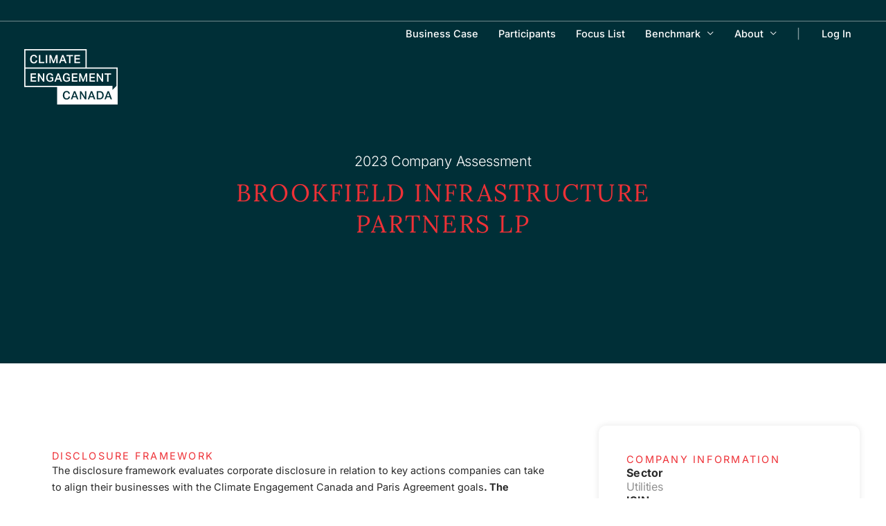

--- FILE ---
content_type: text/html; charset=UTF-8
request_url: https://climateengagement.ca/companies/brookfield-infrastructure-partners-lp/
body_size: 30724
content:
<!DOCTYPE html>
<html lang="en-US">
<head>
<meta charset="UTF-8">
<meta name="viewport" content="width=device-width, initial-scale=1">
	<link rel="profile" href="https://gmpg.org/xfn/11"> 
	<title>Brookfield Infrastructure Partners LP &#8211; Climate Engagement Canada</title>
<meta name='robots' content='max-image-preview:large' />
	<style>img:is([sizes="auto" i], [sizes^="auto," i]) { contain-intrinsic-size: 3000px 1500px }</style>
	<link rel='dns-prefetch' href='//fonts.googleapis.com' />
<link rel="alternate" type="application/rss+xml" title="Climate Engagement Canada &raquo; Feed" href="https://climateengagement.ca/feed/" />
<link rel="alternate" type="application/rss+xml" title="Climate Engagement Canada &raquo; Comments Feed" href="https://climateengagement.ca/comments/feed/" />
<link rel='stylesheet' id='mp-theme-css' href='https://climateengagement.ca/wp-content/plugins/memberpress/css/ui/theme.css?ver=1.12.7' media='all' />
<link rel='stylesheet' id='astra-theme-css-css' href='https://climateengagement.ca/wp-content/themes/astra/assets/css/minified/frontend.min.css?ver=4.11.13' media='all' />
<style id='astra-theme-css-inline-css'>
.ast-no-sidebar .entry-content .alignfull {margin-left: calc( -50vw + 50%);margin-right: calc( -50vw + 50%);max-width: 100vw;width: 100vw;}.ast-no-sidebar .entry-content .alignwide {margin-left: calc(-41vw + 50%);margin-right: calc(-41vw + 50%);max-width: unset;width: unset;}.ast-no-sidebar .entry-content .alignfull .alignfull,.ast-no-sidebar .entry-content .alignfull .alignwide,.ast-no-sidebar .entry-content .alignwide .alignfull,.ast-no-sidebar .entry-content .alignwide .alignwide,.ast-no-sidebar .entry-content .wp-block-column .alignfull,.ast-no-sidebar .entry-content .wp-block-column .alignwide{width: 100%;margin-left: auto;margin-right: auto;}.wp-block-gallery,.blocks-gallery-grid {margin: 0;}.wp-block-separator {max-width: 100px;}.wp-block-separator.is-style-wide,.wp-block-separator.is-style-dots {max-width: none;}.entry-content .has-2-columns .wp-block-column:first-child {padding-right: 10px;}.entry-content .has-2-columns .wp-block-column:last-child {padding-left: 10px;}@media (max-width: 782px) {.entry-content .wp-block-columns .wp-block-column {flex-basis: 100%;}.entry-content .has-2-columns .wp-block-column:first-child {padding-right: 0;}.entry-content .has-2-columns .wp-block-column:last-child {padding-left: 0;}}body .entry-content .wp-block-latest-posts {margin-left: 0;}body .entry-content .wp-block-latest-posts li {list-style: none;}.ast-no-sidebar .ast-container .entry-content .wp-block-latest-posts {margin-left: 0;}.ast-header-break-point .entry-content .alignwide {margin-left: auto;margin-right: auto;}.entry-content .blocks-gallery-item img {margin-bottom: auto;}.wp-block-pullquote {border-top: 4px solid #555d66;border-bottom: 4px solid #555d66;color: #40464d;}:root{--ast-post-nav-space:0;--ast-container-default-xlg-padding:6.67em;--ast-container-default-lg-padding:5.67em;--ast-container-default-slg-padding:4.34em;--ast-container-default-md-padding:3.34em;--ast-container-default-sm-padding:6.67em;--ast-container-default-xs-padding:2.4em;--ast-container-default-xxs-padding:1.4em;--ast-code-block-background:#EEEEEE;--ast-comment-inputs-background:#FAFAFA;--ast-normal-container-width:1140px;--ast-narrow-container-width:750px;--ast-blog-title-font-weight:normal;--ast-blog-meta-weight:inherit;--ast-global-color-primary:var(--ast-global-color-5);--ast-global-color-secondary:var(--ast-global-color-4);--ast-global-color-alternate-background:var(--ast-global-color-7);--ast-global-color-subtle-background:var(--ast-global-color-6);--ast-bg-style-guide:#F8FAFC;--ast-shadow-style-guide:0px 0px 4px 0 #00000057;--ast-global-dark-bg-style:#fff;--ast-global-dark-lfs:#fbfbfb;--ast-widget-bg-color:#fafafa;--ast-wc-container-head-bg-color:#fbfbfb;--ast-title-layout-bg:#eeeeee;--ast-search-border-color:#e7e7e7;--ast-lifter-hover-bg:#e6e6e6;--ast-gallery-block-color:#000;--srfm-color-input-label:var(--ast-global-color-2);}html{font-size:93.75%;}a,.page-title{color:#ee3137;}a:hover,a:focus{color:rgba(238,47,54,0.7);}body,button,input,select,textarea,.ast-button,.ast-custom-button{font-family:'Inter',sans-serif;font-weight:400;font-size:15px;font-size:0.96774193548387rem;line-height:var(--ast-body-line-height,1.7em);text-transform:none;}blockquote{color:#331300;}p,.entry-content p{margin-bottom:1.7em;}h1,h2,h3,h4,h5,h6,.entry-content :where(h1,h2,h3,h4,h5,h6),.site-title,.site-title a{font-family:'Inter',sans-serif;font-weight:400;text-transform:none;}.ast-site-identity .site-title a{color:var(--ast-global-color-2);}.site-title{font-size:28px;font-size:1.8064516129032rem;display:none;}header .custom-logo-link img{max-width:135px;width:135px;}.astra-logo-svg{width:135px;}.site-header .site-description{font-size:15px;font-size:0.96774193548387rem;display:none;}.entry-title{font-size:30px;font-size:1.9354838709677rem;}.archive .ast-article-post .ast-article-inner,.blog .ast-article-post .ast-article-inner,.archive .ast-article-post .ast-article-inner:hover,.blog .ast-article-post .ast-article-inner:hover{overflow:hidden;}h1,.entry-content :where(h1){font-size:52px;font-size:3.3548387096774rem;font-weight:400;font-family:'Inter',sans-serif;line-height:1.4em;text-transform:none;}h2,.entry-content :where(h2){font-size:26px;font-size:1.6774193548387rem;font-weight:400;font-family:'Inter',sans-serif;line-height:1.3em;text-transform:none;}h3,.entry-content :where(h3){font-size:17px;font-size:1.0967741935484rem;font-weight:600;font-family:'Lora',serif;line-height:1.3em;text-transform:none;}h4,.entry-content :where(h4){font-size:16px;font-size:1.0322580645161rem;line-height:1.2em;font-family:'Inter',sans-serif;text-transform:none;}h5,.entry-content :where(h5){font-size:14px;font-size:0.90322580645161rem;line-height:1.2em;font-family:'Inter',sans-serif;text-transform:none;}h6,.entry-content :where(h6){font-size:12px;font-size:0.7741935483871rem;line-height:1.25em;font-family:'Inter',sans-serif;text-transform:none;}::selection{background-color:#002f37;color:#ffffff;}body,h1,h2,h3,h4,h5,h6,.entry-title a,.entry-content :where(h1,h2,h3,h4,h5,h6){color:#7e5e25;}.tagcloud a:hover,.tagcloud a:focus,.tagcloud a.current-item{color:#ffffff;border-color:#ee3137;background-color:#ee3137;}input:focus,input[type="text"]:focus,input[type="email"]:focus,input[type="url"]:focus,input[type="password"]:focus,input[type="reset"]:focus,input[type="search"]:focus,textarea:focus{border-color:#ee3137;}input[type="radio"]:checked,input[type=reset],input[type="checkbox"]:checked,input[type="checkbox"]:hover:checked,input[type="checkbox"]:focus:checked,input[type=range]::-webkit-slider-thumb{border-color:#ee3137;background-color:#ee3137;box-shadow:none;}.site-footer a:hover + .post-count,.site-footer a:focus + .post-count{background:#ee3137;border-color:#ee3137;}.single .nav-links .nav-previous,.single .nav-links .nav-next{color:#ee3137;}.entry-meta,.entry-meta *{line-height:1.45;color:#ee3137;}.entry-meta a:not(.ast-button):hover,.entry-meta a:not(.ast-button):hover *,.entry-meta a:not(.ast-button):focus,.entry-meta a:not(.ast-button):focus *,.page-links > .page-link,.page-links .page-link:hover,.post-navigation a:hover{color:rgba(238,47,54,0.7);}#cat option,.secondary .calendar_wrap thead a,.secondary .calendar_wrap thead a:visited{color:#ee3137;}.secondary .calendar_wrap #today,.ast-progress-val span{background:#ee3137;}.secondary a:hover + .post-count,.secondary a:focus + .post-count{background:#ee3137;border-color:#ee3137;}.calendar_wrap #today > a{color:#ffffff;}.page-links .page-link,.single .post-navigation a{color:#ee3137;}.ast-header-break-point .main-header-bar .ast-button-wrap .menu-toggle{border-radius:0px;}.ast-search-menu-icon .search-form button.search-submit{padding:0 4px;}.ast-search-menu-icon form.search-form{padding-right:0;}.ast-search-menu-icon.slide-search input.search-field{width:0;}.ast-header-search .ast-search-menu-icon.ast-dropdown-active .search-form,.ast-header-search .ast-search-menu-icon.ast-dropdown-active .search-field:focus{transition:all 0.2s;}.search-form input.search-field:focus{outline:none;}.widget-title,.widget .wp-block-heading{font-size:21px;font-size:1.3548387096774rem;color:#7e5e25;}.ast-search-menu-icon.slide-search a:focus-visible:focus-visible,.astra-search-icon:focus-visible,#close:focus-visible,a:focus-visible,.ast-menu-toggle:focus-visible,.site .skip-link:focus-visible,.wp-block-loginout input:focus-visible,.wp-block-search.wp-block-search__button-inside .wp-block-search__inside-wrapper,.ast-header-navigation-arrow:focus-visible,.ast-orders-table__row .ast-orders-table__cell:focus-visible,a#ast-apply-coupon:focus-visible,#ast-apply-coupon:focus-visible,#close:focus-visible,.button.search-submit:focus-visible,#search_submit:focus,.normal-search:focus-visible,.ast-header-account-wrap:focus-visible,.astra-cart-drawer-close:focus,.ast-single-variation:focus,.ast-button:focus{outline-style:dotted;outline-color:inherit;outline-width:thin;}input:focus,input[type="text"]:focus,input[type="email"]:focus,input[type="url"]:focus,input[type="password"]:focus,input[type="reset"]:focus,input[type="search"]:focus,input[type="number"]:focus,textarea:focus,.wp-block-search__input:focus,[data-section="section-header-mobile-trigger"] .ast-button-wrap .ast-mobile-menu-trigger-minimal:focus,.ast-mobile-popup-drawer.active .menu-toggle-close:focus,#ast-scroll-top:focus,#coupon_code:focus,#ast-coupon-code:focus{border-style:dotted;border-color:inherit;border-width:thin;}input{outline:none;}.site-logo-img img{ transition:all 0.2s linear;}body .ast-oembed-container *{position:absolute;top:0;width:100%;height:100%;left:0;}body .wp-block-embed-pocket-casts .ast-oembed-container *{position:unset;}.ast-single-post-featured-section + article {margin-top: 2em;}.site-content .ast-single-post-featured-section img {width: 100%;overflow: hidden;object-fit: cover;}.ast-separate-container .site-content .ast-single-post-featured-section + article {margin-top: -80px;z-index: 9;position: relative;border-radius: 4px;}@media (min-width: 922px) {.ast-no-sidebar .site-content .ast-article-image-container--wide {margin-left: -120px;margin-right: -120px;max-width: unset;width: unset;}.ast-left-sidebar .site-content .ast-article-image-container--wide,.ast-right-sidebar .site-content .ast-article-image-container--wide {margin-left: -10px;margin-right: -10px;}.site-content .ast-article-image-container--full {margin-left: calc( -50vw + 50%);margin-right: calc( -50vw + 50%);max-width: 100vw;width: 100vw;}.ast-left-sidebar .site-content .ast-article-image-container--full,.ast-right-sidebar .site-content .ast-article-image-container--full {margin-left: -10px;margin-right: -10px;max-width: inherit;width: auto;}}.site > .ast-single-related-posts-container {margin-top: 0;}@media (min-width: 922px) {.ast-desktop .ast-container--narrow {max-width: var(--ast-narrow-container-width);margin: 0 auto;}}.ast-page-builder-template .hentry {margin: 0;}.ast-page-builder-template .site-content > .ast-container {max-width: 100%;padding: 0;}.ast-page-builder-template .site .site-content #primary {padding: 0;margin: 0;}.ast-page-builder-template .no-results {text-align: center;margin: 4em auto;}.ast-page-builder-template .ast-pagination {padding: 2em;}.ast-page-builder-template .entry-header.ast-no-title.ast-no-thumbnail {margin-top: 0;}.ast-page-builder-template .entry-header.ast-header-without-markup {margin-top: 0;margin-bottom: 0;}.ast-page-builder-template .entry-header.ast-no-title.ast-no-meta {margin-bottom: 0;}.ast-page-builder-template.single .post-navigation {padding-bottom: 2em;}.ast-page-builder-template.single-post .site-content > .ast-container {max-width: 100%;}.ast-page-builder-template .entry-header {margin-top: 4em;margin-left: auto;margin-right: auto;padding-left: 20px;padding-right: 20px;}.single.ast-page-builder-template .entry-header {padding-left: 20px;padding-right: 20px;}.ast-page-builder-template .ast-archive-description {margin: 4em auto 0;padding-left: 20px;padding-right: 20px;}.ast-page-builder-template.ast-no-sidebar .entry-content .alignwide {margin-left: 0;margin-right: 0;}@media (max-width:921.9px){#ast-desktop-header{display:none;}}@media (min-width:922px){#ast-mobile-header{display:none;}}@media( max-width: 420px ) {.single .nav-links .nav-previous,.single .nav-links .nav-next {width: 100%;text-align: center;}}.wp-block-buttons.aligncenter{justify-content:center;}@media (max-width:782px){.entry-content .wp-block-columns .wp-block-column{margin-left:0px;}}.wp-block-image.aligncenter{margin-left:auto;margin-right:auto;}.wp-block-table.aligncenter{margin-left:auto;margin-right:auto;}.wp-block-buttons .wp-block-button.is-style-outline .wp-block-button__link.wp-element-button,.ast-outline-button,.wp-block-uagb-buttons-child .uagb-buttons-repeater.ast-outline-button{border-color:#7d5d20;border-top-width:2px;border-right-width:2px;border-bottom-width:2px;border-left-width:2px;font-family:'Roboto Mono',monospace;font-weight:600;font-size:14px;font-size:0.90322580645161rem;line-height:1em;border-top-left-radius:30px;border-top-right-radius:30px;border-bottom-right-radius:30px;border-bottom-left-radius:30px;}.wp-block-button.is-style-outline .wp-block-button__link:hover,.wp-block-buttons .wp-block-button.is-style-outline .wp-block-button__link:focus,.wp-block-buttons .wp-block-button.is-style-outline > .wp-block-button__link:not(.has-text-color):hover,.wp-block-buttons .wp-block-button.wp-block-button__link.is-style-outline:not(.has-text-color):hover,.ast-outline-button:hover,.ast-outline-button:focus,.wp-block-uagb-buttons-child .uagb-buttons-repeater.ast-outline-button:hover,.wp-block-uagb-buttons-child .uagb-buttons-repeater.ast-outline-button:focus{background-color:#7d5d20;border-color:rgba(237,62,53,0);}.wp-block-button .wp-block-button__link.wp-element-button.is-style-outline:not(.has-background),.wp-block-button.is-style-outline>.wp-block-button__link.wp-element-button:not(.has-background),.ast-outline-button{background-color:rgba(0,0,0,0);}.entry-content[data-ast-blocks-layout] > figure{margin-bottom:1em;}.elementor-widget-container .elementor-loop-container .e-loop-item[data-elementor-type="loop-item"]{width:100%;}@media (max-width:921px){.ast-left-sidebar #content > .ast-container{display:flex;flex-direction:column-reverse;width:100%;}.ast-separate-container .ast-article-post,.ast-separate-container .ast-article-single{padding:1.5em 2.14em;}.ast-author-box img.avatar{margin:20px 0 0 0;}}@media (min-width:922px){.ast-separate-container.ast-right-sidebar #primary,.ast-separate-container.ast-left-sidebar #primary{border:0;}.search-no-results.ast-separate-container #primary{margin-bottom:4em;}}.elementor-widget-button .elementor-button{border-style:solid;text-decoration:none;border-top-width:1px;border-right-width:1px;border-left-width:1px;border-bottom-width:1px;}body .elementor-button.elementor-size-sm,body .elementor-button.elementor-size-xs,body .elementor-button.elementor-size-md,body .elementor-button.elementor-size-lg,body .elementor-button.elementor-size-xl,body .elementor-button{border-top-left-radius:30px;border-top-right-radius:30px;border-bottom-right-radius:30px;border-bottom-left-radius:30px;padding-top:17px;padding-right:23px;padding-bottom:17px;padding-left:23px;}.elementor-widget-button .elementor-button{border-color:#7d5d20;background-color:transparent;}.elementor-widget-button .elementor-button:hover,.elementor-widget-button .elementor-button:focus{color:#ffffff;background-color:#7d5d20;border-color:rgba(237,62,53,0);}.wp-block-button .wp-block-button__link ,.elementor-widget-button .elementor-button,.elementor-widget-button .elementor-button:visited{color:#7d5d20;}.elementor-widget-button .elementor-button{font-family:'Roboto Mono',monospace;font-weight:600;font-size:14px;font-size:0.90322580645161rem;line-height:1em;text-transform:uppercase;letter-spacing:2px;}body .elementor-button.elementor-size-sm,body .elementor-button.elementor-size-xs,body .elementor-button.elementor-size-md,body .elementor-button.elementor-size-lg,body .elementor-button.elementor-size-xl,body .elementor-button{font-size:14px;font-size:0.90322580645161rem;}.wp-block-button .wp-block-button__link:hover,.wp-block-button .wp-block-button__link:focus{color:#ffffff;background-color:#7d5d20;border-color:rgba(237,62,53,0);}.elementor-widget-heading h1.elementor-heading-title{line-height:1.4em;}.elementor-widget-heading h2.elementor-heading-title{line-height:1.3em;}.elementor-widget-heading h3.elementor-heading-title{line-height:1.3em;}.elementor-widget-heading h4.elementor-heading-title{line-height:1.2em;}.elementor-widget-heading h5.elementor-heading-title{line-height:1.2em;}.elementor-widget-heading h6.elementor-heading-title{line-height:1.25em;}.wp-block-button .wp-block-button__link{border-style:solid;border-top-width:1px;border-right-width:1px;border-left-width:1px;border-bottom-width:1px;border-color:#7d5d20;background-color:transparent;color:#7d5d20;font-family:'Roboto Mono',monospace;font-weight:600;line-height:1em;text-transform:uppercase;letter-spacing:2px;font-size:14px;font-size:0.90322580645161rem;border-top-left-radius:30px;border-top-right-radius:30px;border-bottom-right-radius:30px;border-bottom-left-radius:30px;padding-top:17px;padding-right:23px;padding-bottom:17px;padding-left:23px;}.menu-toggle,button,.ast-button,.ast-custom-button,.button,input#submit,input[type="button"],input[type="submit"],input[type="reset"]{border-style:solid;border-top-width:1px;border-right-width:1px;border-left-width:1px;border-bottom-width:1px;color:#7d5d20;border-color:#7d5d20;background-color:transparent;padding-top:17px;padding-right:23px;padding-bottom:17px;padding-left:23px;font-family:'Roboto Mono',monospace;font-weight:600;font-size:14px;font-size:0.90322580645161rem;line-height:1em;text-transform:uppercase;letter-spacing:2px;border-top-left-radius:30px;border-top-right-radius:30px;border-bottom-right-radius:30px;border-bottom-left-radius:30px;}button:focus,.menu-toggle:hover,button:hover,.ast-button:hover,.ast-custom-button:hover .button:hover,.ast-custom-button:hover ,input[type=reset]:hover,input[type=reset]:focus,input#submit:hover,input#submit:focus,input[type="button"]:hover,input[type="button"]:focus,input[type="submit"]:hover,input[type="submit"]:focus{color:#ffffff;background-color:#7d5d20;border-color:rgba(237,62,53,0);}@media (max-width:921px){.ast-mobile-header-stack .main-header-bar .ast-search-menu-icon{display:inline-block;}.ast-header-break-point.ast-header-custom-item-outside .ast-mobile-header-stack .main-header-bar .ast-search-icon{margin:0;}.ast-comment-avatar-wrap img{max-width:2.5em;}.ast-comment-meta{padding:0 1.8888em 1.3333em;}.ast-separate-container .ast-comment-list li.depth-1{padding:1.5em 2.14em;}.ast-separate-container .comment-respond{padding:2em 2.14em;}}@media (min-width:544px){.ast-container{max-width:100%;}}@media (max-width:544px){.ast-separate-container .ast-article-post,.ast-separate-container .ast-article-single,.ast-separate-container .comments-title,.ast-separate-container .ast-archive-description{padding:1.5em 1em;}.ast-separate-container #content .ast-container{padding-left:0.54em;padding-right:0.54em;}.ast-separate-container .ast-comment-list .bypostauthor{padding:.5em;}.ast-search-menu-icon.ast-dropdown-active .search-field{width:170px;}} #ast-mobile-header .ast-site-header-cart-li a{pointer-events:none;}.ast-no-sidebar.ast-separate-container .entry-content .alignfull {margin-left: -6.67em;margin-right: -6.67em;width: auto;}@media (max-width: 1200px) {.ast-no-sidebar.ast-separate-container .entry-content .alignfull {margin-left: -2.4em;margin-right: -2.4em;}}@media (max-width: 768px) {.ast-no-sidebar.ast-separate-container .entry-content .alignfull {margin-left: -2.14em;margin-right: -2.14em;}}@media (max-width: 544px) {.ast-no-sidebar.ast-separate-container .entry-content .alignfull {margin-left: -1em;margin-right: -1em;}}.ast-no-sidebar.ast-separate-container .entry-content .alignwide {margin-left: -20px;margin-right: -20px;}.ast-no-sidebar.ast-separate-container .entry-content .wp-block-column .alignfull,.ast-no-sidebar.ast-separate-container .entry-content .wp-block-column .alignwide {margin-left: auto;margin-right: auto;width: 100%;}@media (max-width:921px){.site-title{display:none;}.site-header .site-description{display:none;}h1,.entry-content :where(h1){font-size:70px;}h2,.entry-content :where(h2){font-size:40px;}h3,.entry-content :where(h3){font-size:23px;}h4,.entry-content :where(h4){font-size:18px;font-size:1.1612903225806rem;}h5,.entry-content :where(h5){font-size:16px;font-size:1.0322580645161rem;}h6,.entry-content :where(h6){font-size:14px;font-size:0.90322580645161rem;}}@media (max-width:544px){.site-title{display:none;}.site-header .site-description{display:none;}h1,.entry-content :where(h1){font-size:33px;}h2,.entry-content :where(h2){font-size:25px;}h3,.entry-content :where(h3){font-size:20px;}h4,.entry-content :where(h4){font-size:14px;font-size:0.90322580645161rem;}h5,.entry-content :where(h5){font-size:13px;font-size:0.83870967741935rem;}h6,.entry-content :where(h6){font-size:12px;font-size:0.7741935483871rem;}header .custom-logo-link img,.ast-header-break-point .site-branding img,.ast-header-break-point .custom-logo-link img{max-width:74px;width:74px;}.astra-logo-svg{width:74px;}.ast-header-break-point .site-logo-img .custom-mobile-logo-link img{max-width:74px;}}@media (max-width:921px){html{font-size:85.5%;}}@media (max-width:544px){html{font-size:85.5%;}}@media (min-width:922px){.ast-container{max-width:1180px;}}@font-face {font-family: "Astra";src: url(https://climateengagement.ca/wp-content/themes/astra/assets/fonts/astra.woff) format("woff"),url(https://climateengagement.ca/wp-content/themes/astra/assets/fonts/astra.ttf) format("truetype"),url(https://climateengagement.ca/wp-content/themes/astra/assets/fonts/astra.svg#astra) format("svg");font-weight: normal;font-style: normal;font-display: fallback;}@media (min-width:922px){.blog .site-content > .ast-container,.archive .site-content > .ast-container,.search .site-content > .ast-container{max-width:1200px;}}@media (min-width:922px){.single-post .site-content > .ast-container{max-width:1200px;}}@media (min-width:922px){.main-header-menu .sub-menu .menu-item.ast-left-align-sub-menu:hover > .sub-menu,.main-header-menu .sub-menu .menu-item.ast-left-align-sub-menu.focus > .sub-menu{margin-left:-0px;}}.ast-theme-transparent-header [data-section="section-header-mobile-trigger"] .ast-button-wrap .ast-mobile-menu-trigger-minimal{background:transparent;}.site .comments-area{padding-bottom:3em;}.footer-widget-area[data-section^="section-fb-html-"] .ast-builder-html-element{text-align:center;}.astra-icon-down_arrow::after {content: "\e900";font-family: Astra;}.astra-icon-close::after {content: "\e5cd";font-family: Astra;}.astra-icon-drag_handle::after {content: "\e25d";font-family: Astra;}.astra-icon-format_align_justify::after {content: "\e235";font-family: Astra;}.astra-icon-menu::after {content: "\e5d2";font-family: Astra;}.astra-icon-reorder::after {content: "\e8fe";font-family: Astra;}.astra-icon-search::after {content: "\e8b6";font-family: Astra;}.astra-icon-zoom_in::after {content: "\e56b";font-family: Astra;}.astra-icon-check-circle::after {content: "\e901";font-family: Astra;}.astra-icon-shopping-cart::after {content: "\f07a";font-family: Astra;}.astra-icon-shopping-bag::after {content: "\f290";font-family: Astra;}.astra-icon-shopping-basket::after {content: "\f291";font-family: Astra;}.astra-icon-circle-o::after {content: "\e903";font-family: Astra;}.astra-icon-certificate::after {content: "\e902";font-family: Astra;}blockquote {padding: 1.2em;}.ast-header-break-point .ast-mobile-header-wrap .ast-above-header-wrap .main-header-bar-navigation .inline-on-mobile .menu-item .menu-link,.ast-header-break-point .ast-mobile-header-wrap .ast-main-header-wrap .main-header-bar-navigation .inline-on-mobile .menu-item .menu-link,.ast-header-break-point .ast-mobile-header-wrap .ast-below-header-wrap .main-header-bar-navigation .inline-on-mobile .menu-item .menu-link {border: none;}.ast-header-break-point .ast-mobile-header-wrap .ast-above-header-wrap .main-header-bar-navigation .inline-on-mobile .menu-item-has-children > .ast-menu-toggle::before,.ast-header-break-point .ast-mobile-header-wrap .ast-main-header-wrap .main-header-bar-navigation .inline-on-mobile .menu-item-has-children > .ast-menu-toggle::before,.ast-header-break-point .ast-mobile-header-wrap .ast-below-header-wrap .main-header-bar-navigation .inline-on-mobile .menu-item-has-children > .ast-menu-toggle::before {font-size: .6rem;}.ast-header-break-point .ast-mobile-header-wrap .ast-flex.inline-on-mobile {flex-wrap: unset;}.ast-header-break-point .ast-mobile-header-wrap .ast-flex.inline-on-mobile .menu-item.ast-submenu-expanded > .sub-menu .menu-link {padding: .1em 1em;}.ast-header-break-point .ast-mobile-header-wrap .ast-flex.inline-on-mobile .menu-item.ast-submenu-expanded > .sub-menu > .menu-item .ast-menu-toggle::before {transform: rotate(-90deg);}.ast-header-break-point .ast-mobile-header-wrap .ast-flex.inline-on-mobile .menu-item.ast-submenu-expanded > .sub-menu > .menu-item.ast-submenu-expanded .ast-menu-toggle::before {transform: rotate(-270deg);}.ast-header-break-point .ast-mobile-header-wrap .ast-flex.inline-on-mobile .menu-item > .sub-menu > .menu-item .menu-link:before {content: none;}.ast-header-break-point .ast-mobile-header-wrap .ast-flex.inline-on-mobile {flex-wrap: unset;}.ast-header-break-point .ast-mobile-header-wrap .ast-flex.inline-on-mobile .menu-item.ast-submenu-expanded > .sub-menu .menu-link {padding: .1em 1em;}.ast-header-break-point .ast-mobile-header-wrap .ast-flex.inline-on-mobile .menu-item.ast-submenu-expanded > .sub-menu > .menu-item .ast-menu-toggle::before {transform: rotate(-90deg);}.ast-header-break-point .ast-mobile-header-wrap .ast-flex.inline-on-mobile .menu-item.ast-submenu-expanded > .sub-menu > .menu-item.ast-submenu-expanded .ast-menu-toggle::before {transform: rotate(-270deg);}.ast-header-break-point .ast-mobile-header-wrap .ast-flex.inline-on-mobile .menu-item > .sub-menu > .menu-item .menu-link:before {content: none;}.ast-header-break-point .inline-on-mobile .sub-menu {width: 150px;}.ast-header-break-point .ast-mobile-header-wrap .ast-flex.inline-on-mobile .menu-item.menu-item-has-children {margin-right: 10px;}.ast-header-break-point .ast-mobile-header-wrap .ast-flex.inline-on-mobile .menu-item.ast-submenu-expanded > .sub-menu {display: block;position: absolute;right: auto;left: 0;}.ast-header-break-point .ast-mobile-header-wrap .ast-flex.inline-on-mobile .menu-item.ast-submenu-expanded > .sub-menu .menu-item .ast-menu-toggle {padding: 0;right: 1em;}.ast-header-break-point .ast-mobile-header-wrap .ast-flex.inline-on-mobile .menu-item.ast-submenu-expanded > .sub-menu > .menu-item > .sub-menu {left: 100%;right: auto;}.ast-header-break-point .ast-mobile-header-wrap .ast-flex.inline-on-mobile .ast-menu-toggle {right: -15px;}.ast-header-break-point .ast-mobile-header-wrap .ast-flex.inline-on-mobile .menu-item.menu-item-has-children {margin-right: 10px;}.ast-header-break-point .ast-mobile-header-wrap .ast-flex.inline-on-mobile .menu-item.ast-submenu-expanded > .sub-menu {display: block;position: absolute;right: auto;left: 0;}.ast-header-break-point .ast-mobile-header-wrap .ast-flex.inline-on-mobile .menu-item.ast-submenu-expanded > .sub-menu > .menu-item > .sub-menu {left: 100%;right: auto;}.ast-header-break-point .ast-mobile-header-wrap .ast-flex.inline-on-mobile .ast-menu-toggle {right: -15px;}:root .has-ast-global-color-0-color{color:var(--ast-global-color-0);}:root .has-ast-global-color-0-background-color{background-color:var(--ast-global-color-0);}:root .wp-block-button .has-ast-global-color-0-color{color:var(--ast-global-color-0);}:root .wp-block-button .has-ast-global-color-0-background-color{background-color:var(--ast-global-color-0);}:root .has-ast-global-color-1-color{color:var(--ast-global-color-1);}:root .has-ast-global-color-1-background-color{background-color:var(--ast-global-color-1);}:root .wp-block-button .has-ast-global-color-1-color{color:var(--ast-global-color-1);}:root .wp-block-button .has-ast-global-color-1-background-color{background-color:var(--ast-global-color-1);}:root .has-ast-global-color-2-color{color:var(--ast-global-color-2);}:root .has-ast-global-color-2-background-color{background-color:var(--ast-global-color-2);}:root .wp-block-button .has-ast-global-color-2-color{color:var(--ast-global-color-2);}:root .wp-block-button .has-ast-global-color-2-background-color{background-color:var(--ast-global-color-2);}:root .has-ast-global-color-3-color{color:var(--ast-global-color-3);}:root .has-ast-global-color-3-background-color{background-color:var(--ast-global-color-3);}:root .wp-block-button .has-ast-global-color-3-color{color:var(--ast-global-color-3);}:root .wp-block-button .has-ast-global-color-3-background-color{background-color:var(--ast-global-color-3);}:root .has-ast-global-color-4-color{color:var(--ast-global-color-4);}:root .has-ast-global-color-4-background-color{background-color:var(--ast-global-color-4);}:root .wp-block-button .has-ast-global-color-4-color{color:var(--ast-global-color-4);}:root .wp-block-button .has-ast-global-color-4-background-color{background-color:var(--ast-global-color-4);}:root .has-ast-global-color-5-color{color:var(--ast-global-color-5);}:root .has-ast-global-color-5-background-color{background-color:var(--ast-global-color-5);}:root .wp-block-button .has-ast-global-color-5-color{color:var(--ast-global-color-5);}:root .wp-block-button .has-ast-global-color-5-background-color{background-color:var(--ast-global-color-5);}:root .has-ast-global-color-6-color{color:var(--ast-global-color-6);}:root .has-ast-global-color-6-background-color{background-color:var(--ast-global-color-6);}:root .wp-block-button .has-ast-global-color-6-color{color:var(--ast-global-color-6);}:root .wp-block-button .has-ast-global-color-6-background-color{background-color:var(--ast-global-color-6);}:root .has-ast-global-color-7-color{color:var(--ast-global-color-7);}:root .has-ast-global-color-7-background-color{background-color:var(--ast-global-color-7);}:root .wp-block-button .has-ast-global-color-7-color{color:var(--ast-global-color-7);}:root .wp-block-button .has-ast-global-color-7-background-color{background-color:var(--ast-global-color-7);}:root .has-ast-global-color-8-color{color:var(--ast-global-color-8);}:root .has-ast-global-color-8-background-color{background-color:var(--ast-global-color-8);}:root .wp-block-button .has-ast-global-color-8-color{color:var(--ast-global-color-8);}:root .wp-block-button .has-ast-global-color-8-background-color{background-color:var(--ast-global-color-8);}:root{--ast-global-color-0:#0170B9;--ast-global-color-1:#3a3a3a;--ast-global-color-2:#3a3a3a;--ast-global-color-3:#4B4F58;--ast-global-color-4:#F5F5F5;--ast-global-color-5:#FFFFFF;--ast-global-color-6:#E5E5E5;--ast-global-color-7:#424242;--ast-global-color-8:#000000;}:root {--ast-border-color : #dddddd;}.ast-single-entry-banner {-js-display: flex;display: flex;flex-direction: column;justify-content: center;text-align: center;position: relative;background: var(--ast-title-layout-bg);}.ast-single-entry-banner[data-banner-layout="layout-1"] {max-width: 1140px;background: inherit;padding: 20px 0;}.ast-single-entry-banner[data-banner-width-type="custom"] {margin: 0 auto;width: 100%;}.ast-single-entry-banner + .site-content .entry-header {margin-bottom: 0;}.site .ast-author-avatar {--ast-author-avatar-size: ;}a.ast-underline-text {text-decoration: underline;}.ast-container > .ast-terms-link {position: relative;display: block;}a.ast-button.ast-badge-tax {padding: 4px 8px;border-radius: 3px;font-size: inherit;}header.entry-header{text-align:left;}header.entry-header > *:not(:last-child){margin-bottom:10px;}header.entry-header .post-thumb img,.ast-single-post-featured-section.post-thumb img{aspect-ratio:16/9;}@media (max-width:921px){header.entry-header{text-align:left;}}@media (max-width:544px){header.entry-header{text-align:left;}}.ast-archive-entry-banner {-js-display: flex;display: flex;flex-direction: column;justify-content: center;text-align: center;position: relative;background: var(--ast-title-layout-bg);}.ast-archive-entry-banner[data-banner-width-type="custom"] {margin: 0 auto;width: 100%;}.ast-archive-entry-banner[data-banner-layout="layout-1"] {background: inherit;padding: 20px 0;text-align: left;}body.archive .ast-archive-description{max-width:1140px;width:100%;text-align:left;padding-top:3em;padding-right:3em;padding-bottom:3em;padding-left:3em;}body.archive .ast-archive-description > *:not(:last-child){margin-bottom:10px;}@media (max-width:921px){body.archive .ast-archive-description{text-align:left;}}@media (max-width:544px){body.archive .ast-archive-description{text-align:left;}}.ast-theme-transparent-header #masthead .site-logo-img .transparent-custom-logo .astra-logo-svg{width:135px;}.ast-theme-transparent-header #masthead .site-logo-img .transparent-custom-logo img{ max-width:135px; width:135px;}@media (max-width:543px){.ast-theme-transparent-header #masthead .site-logo-img .transparent-custom-logo .astra-logo-svg{width:71px;height:42px;}.ast-theme-transparent-header #masthead .site-logo-img .transparent-custom-logo img{ max-width:71px; width:71px;}}@media (min-width:921px){.ast-theme-transparent-header #masthead{position:absolute;left:0;right:0;}.ast-theme-transparent-header .main-header-bar,.ast-theme-transparent-header.ast-header-break-point .main-header-bar{background:none;}body.elementor-editor-active.ast-theme-transparent-header #masthead,.fl-builder-edit .ast-theme-transparent-header #masthead,body.vc_editor.ast-theme-transparent-header #masthead,body.brz-ed.ast-theme-transparent-header #masthead{z-index:0;}.ast-header-break-point.ast-replace-site-logo-transparent.ast-theme-transparent-header .custom-mobile-logo-link{display:none;}.ast-header-break-point.ast-replace-site-logo-transparent.ast-theme-transparent-header .transparent-custom-logo{display:inline-block;}.ast-theme-transparent-header .ast-above-header,.ast-theme-transparent-header .ast-above-header.ast-above-header-bar{background-image:none;background-color:transparent;}.ast-theme-transparent-header .ast-below-header,.ast-theme-transparent-header .ast-below-header.ast-below-header-bar{background-image:none;background-color:transparent;}}.ast-theme-transparent-header .site-title a,.ast-theme-transparent-header .site-title a:focus,.ast-theme-transparent-header .site-title a:hover,.ast-theme-transparent-header .site-title a:visited{color:#ffffff;}.ast-theme-transparent-header .site-header .site-description{color:#ffffff;}.ast-theme-transparent-header .ast-builder-menu .main-header-menu,.ast-theme-transparent-header .ast-builder-menu .main-header-menu .sub-menu,.ast-theme-transparent-header .ast-builder-menu .main-header-menu,.ast-theme-transparent-header.ast-header-break-point .ast-builder-menu .main-header-bar-wrap .main-header-menu,.ast-flyout-menu-enable.ast-header-break-point.ast-theme-transparent-header .main-header-bar-navigation .site-navigation,.ast-fullscreen-menu-enable.ast-header-break-point.ast-theme-transparent-header .main-header-bar-navigation .site-navigation,.ast-flyout-above-menu-enable.ast-header-break-point.ast-theme-transparent-header .ast-above-header-navigation-wrap .ast-above-header-navigation,.ast-flyout-below-menu-enable.ast-header-break-point.ast-theme-transparent-header .ast-below-header-navigation-wrap .ast-below-header-actual-nav,.ast-fullscreen-above-menu-enable.ast-header-break-point.ast-theme-transparent-header .ast-above-header-navigation-wrap,.ast-fullscreen-below-menu-enable.ast-header-break-point.ast-theme-transparent-header .ast-below-header-navigation-wrap,.ast-theme-transparent-header .main-header-menu .menu-link{background-color:rgba(255,255,255,0);}.ast-theme-transparent-header .ast-builder-menu .main-header-menu .menu-item .sub-menu,.ast-header-break-point.ast-flyout-menu-enable.ast-header-break-point .ast-builder-menu .main-header-bar-navigation .main-header-menu .menu-item .sub-menu,.ast-header-break-point.ast-flyout-menu-enable.ast-header-break-point .ast-builder-menu .main-header-bar-navigation [CLASS*="ast-builder-menu-"] .main-header-menu .menu-item .sub-menu,.ast-theme-transparent-header .ast-builder-menu .main-header-menu .menu-item .sub-menu .menu-link,.ast-header-break-point.ast-flyout-menu-enable.ast-header-break-point .ast-builder-menu .main-header-bar-navigation .main-header-menu .menu-item .sub-menu .menu-link,.ast-header-break-point.ast-flyout-menu-enable.ast-header-break-point .ast-builder-menu .main-header-bar-navigation [CLASS*="ast-builder-menu-"] .main-header-menu .menu-item .sub-menu .menu-link,.ast-theme-transparent-header .main-header-menu .menu-item .sub-menu .menu-link,.ast-header-break-point.ast-flyout-menu-enable.ast-header-break-point .main-header-bar-navigation .main-header-menu .menu-item .sub-menu .menu-link,.ast-theme-transparent-header .main-header-menu .menu-item .sub-menu,.ast-header-break-point.ast-flyout-menu-enable.ast-header-break-point .main-header-bar-navigation .main-header-menu .menu-item .sub-menu{background-color:rgba(255,255,255,0);}.ast-theme-transparent-header .ast-builder-menu .main-header-menu .menu-item .sub-menu .menu-item .menu-link,.ast-theme-transparent-header .ast-builder-menu .main-header-menu .menu-item .sub-menu .menu-item > .ast-menu-toggle,.ast-theme-transparent-header .main-header-menu .menu-item .sub-menu .menu-link,.ast-header-break-point.ast-flyout-menu-enable.ast-header-break-point .main-header-bar-navigation .main-header-menu .menu-item .sub-menu .menu-link{color:#989595;}.ast-theme-transparent-header .ast-builder-menu .main-header-menu .menu-item .sub-menu .menu-link:hover,.ast-theme-transparent-header .ast-builder-menu .main-header-menu .menu-item .sub-menu .menu-item:hover > .menu-link,.ast-theme-transparent-header .ast-builder-menu .main-header-menu .menu-item .sub-menu .menu-item.focus > .menu-item,.ast-theme-transparent-header .ast-builder-menu .main-header-menu .menu-item .sub-menu .menu-item.current-menu-item > .menu-link,.ast-theme-transparent-header .ast-builder-menu .main-header-menu .menu-item .sub-menu .menu-item.current-menu-item > .ast-menu-toggle,.ast-theme-transparent-header .ast-builder-menu .main-header-menu .menu-item .sub-menu .menu-item:hover > .ast-menu-toggle,.ast-theme-transparent-header .ast-builder-menu .main-header-menu .menu-item .sub-menu .menu-item.focus > .ast-menu-toggle,.ast-theme-transparent-header .main-header-menu .menu-item .sub-menu .menu-item:hover > .menu-link,.ast-header-break-point.ast-flyout-menu-enable.ast-header-break-point .main-header-bar-navigation .main-header-menu .menu-item .sub-menu .menu-link{color:#40546b;}.ast-theme-transparent-header .ast-builder-menu .main-header-menu,.ast-theme-transparent-header .ast-builder-menu .main-header-menu .menu-link,.ast-theme-transparent-header [CLASS*="ast-builder-menu-"] .main-header-menu .menu-item > .menu-link,.ast-theme-transparent-header .ast-masthead-custom-menu-items,.ast-theme-transparent-header .ast-masthead-custom-menu-items a,.ast-theme-transparent-header .ast-builder-menu .main-header-menu .menu-item > .ast-menu-toggle,.ast-theme-transparent-header .ast-builder-menu .main-header-menu .menu-item > .ast-menu-toggle,.ast-theme-transparent-header .ast-above-header-navigation a,.ast-header-break-point.ast-theme-transparent-header .ast-above-header-navigation a,.ast-header-break-point.ast-theme-transparent-header .ast-above-header-navigation > ul.ast-above-header-menu > .menu-item-has-children:not(.current-menu-item) > .ast-menu-toggle,.ast-theme-transparent-header .ast-below-header-menu,.ast-theme-transparent-header .ast-below-header-menu a,.ast-header-break-point.ast-theme-transparent-header .ast-below-header-menu a,.ast-header-break-point.ast-theme-transparent-header .ast-below-header-menu,.ast-theme-transparent-header .main-header-menu .menu-link{color:#ffffff;}.ast-theme-transparent-header .ast-builder-menu .main-header-menu .menu-item:hover > .menu-link,.ast-theme-transparent-header .ast-builder-menu .main-header-menu .menu-item:hover > .ast-menu-toggle,.ast-theme-transparent-header .ast-builder-menu .main-header-menu .ast-masthead-custom-menu-items a:hover,.ast-theme-transparent-header .ast-builder-menu .main-header-menu .focus > .menu-link,.ast-theme-transparent-header .ast-builder-menu .main-header-menu .focus > .ast-menu-toggle,.ast-theme-transparent-header .ast-builder-menu .main-header-menu .current-menu-item > .menu-link,.ast-theme-transparent-header .ast-builder-menu .main-header-menu .current-menu-ancestor > .menu-link,.ast-theme-transparent-header .ast-builder-menu .main-header-menu .current-menu-item > .ast-menu-toggle,.ast-theme-transparent-header .ast-builder-menu .main-header-menu .current-menu-ancestor > .ast-menu-toggle,.ast-theme-transparent-header [CLASS*="ast-builder-menu-"] .main-header-menu .current-menu-item > .menu-link,.ast-theme-transparent-header [CLASS*="ast-builder-menu-"] .main-header-menu .current-menu-ancestor > .menu-link,.ast-theme-transparent-header [CLASS*="ast-builder-menu-"] .main-header-menu .current-menu-item > .ast-menu-toggle,.ast-theme-transparent-header [CLASS*="ast-builder-menu-"] .main-header-menu .current-menu-ancestor > .ast-menu-toggle,.ast-theme-transparent-header .main-header-menu .menu-item:hover > .menu-link,.ast-theme-transparent-header .main-header-menu .current-menu-item > .menu-link,.ast-theme-transparent-header .main-header-menu .current-menu-ancestor > .menu-link{color:var(--ast-global-color-4);}.ast-theme-transparent-header .ast-builder-menu .main-header-menu .menu-item .sub-menu .menu-link,.ast-theme-transparent-header .main-header-menu .menu-item .sub-menu .menu-link{background-color:transparent;}@media (max-width:921px){.ast-theme-transparent-header #masthead{position:absolute;left:0;right:0;}.ast-theme-transparent-header .main-header-bar,.ast-theme-transparent-header.ast-header-break-point .main-header-bar{background:none;}body.elementor-editor-active.ast-theme-transparent-header #masthead,.fl-builder-edit .ast-theme-transparent-header #masthead,body.vc_editor.ast-theme-transparent-header #masthead,body.brz-ed.ast-theme-transparent-header #masthead{z-index:0;}.ast-header-break-point.ast-replace-site-logo-transparent.ast-theme-transparent-header .custom-mobile-logo-link{display:none;}.ast-header-break-point.ast-replace-site-logo-transparent.ast-theme-transparent-header .transparent-custom-logo{display:inline-block;}.ast-theme-transparent-header .ast-above-header,.ast-theme-transparent-header .ast-above-header.ast-above-header-bar{background-image:none;background-color:transparent;}.ast-theme-transparent-header .ast-below-header,.ast-theme-transparent-header .ast-below-header.ast-below-header-bar{background-image:none;background-color:transparent;}}@media (max-width:921px){.ast-theme-transparent-header .site-title a,.ast-theme-transparent-header .site-title a:focus,.ast-theme-transparent-header .site-title a:hover,.ast-theme-transparent-header .site-title a:visited,.ast-theme-transparent-header .ast-builder-layout-element .ast-site-identity .site-title a,.ast-theme-transparent-header .ast-builder-layout-element .ast-site-identity .site-title a:hover,.ast-theme-transparent-header .ast-builder-layout-element .ast-site-identity .site-title a:focus,.ast-theme-transparent-header .ast-builder-layout-element .ast-site-identity .site-title a:visited{color:#ffffff;}.ast-theme-transparent-header .site-header .site-title a:hover{color:rgba(255,255,255,0.75);}.ast-theme-transparent-header .site-header .site-description{color:#ffffff;}.ast-theme-transparent-header.ast-header-break-point .ast-builder-menu .main-header-menu,.ast-theme-transparent-header.ast-header-break-point .ast-builder-menu.main-header-menu .sub-menu,.ast-theme-transparent-header.ast-header-break-point .ast-builder-menu.main-header-menu,.ast-theme-transparent-header.ast-header-break-point .ast-builder-menu .main-header-bar-wrap .main-header-menu,.ast-flyout-menu-enable.ast-header-break-point.ast-theme-transparent-header .main-header-bar-navigation .site-navigation,.ast-fullscreen-menu-enable.ast-header-break-point.ast-theme-transparent-header .main-header-bar-navigation .site-navigation,.ast-flyout-above-menu-enable.ast-header-break-point.ast-theme-transparent-header .ast-above-header-navigation-wrap .ast-above-header-navigation,.ast-flyout-below-menu-enable.ast-header-break-point.ast-theme-transparent-header .ast-below-header-navigation-wrap .ast-below-header-actual-nav,.ast-fullscreen-above-menu-enable.ast-header-break-point.ast-theme-transparent-header .ast-above-header-navigation-wrap,.ast-fullscreen-below-menu-enable.ast-header-break-point.ast-theme-transparent-header .ast-below-header-navigation-wrap,.ast-theme-transparent-header .main-header-menu .menu-link{background-color:#f9f8f8;}.ast-theme-transparent-header .ast-builder-menu .main-header-menu,.ast-theme-transparent-header .ast-builder-menu .main-header-menu .menu-link,.ast-theme-transparent-header [CLASS*="ast-builder-menu-"] .main-header-menu .menu-item > .menu-link,.ast-theme-transparent-header .ast-masthead-custom-menu-items,.ast-theme-transparent-header .ast-masthead-custom-menu-items a,.ast-theme-transparent-header .ast-builder-menu .main-header-menu .menu-item > .ast-menu-toggle,.ast-theme-transparent-header .ast-builder-menu .main-header-menu .menu-item > .ast-menu-toggle,.ast-theme-transparent-header .main-header-menu .menu-link{color:rgba(1,22,39,0.75);}.ast-theme-transparent-header .ast-builder-menu .main-header-menu .menu-item:hover > .menu-link,.ast-theme-transparent-header .ast-builder-menu .main-header-menu .menu-item:hover > .ast-menu-toggle,.ast-theme-transparent-header .ast-builder-menu .main-header-menu .ast-masthead-custom-menu-items a:hover,.ast-theme-transparent-header .ast-builder-menu .main-header-menu .focus > .menu-link,.ast-theme-transparent-header .ast-builder-menu .main-header-menu .focus > .ast-menu-toggle,.ast-theme-transparent-header .ast-builder-menu .main-header-menu .current-menu-item > .menu-link,.ast-theme-transparent-header .ast-builder-menu .main-header-menu .current-menu-ancestor > .menu-link,.ast-theme-transparent-header .ast-builder-menu .main-header-menu .current-menu-item > .ast-menu-toggle,.ast-theme-transparent-header .ast-builder-menu .main-header-menu .current-menu-ancestor > .ast-menu-toggle,.ast-theme-transparent-header [CLASS*="ast-builder-menu-"] .main-header-menu .current-menu-item > .menu-link,.ast-theme-transparent-header [CLASS*="ast-builder-menu-"] .main-header-menu .current-menu-ancestor > .menu-link,.ast-theme-transparent-header [CLASS*="ast-builder-menu-"] .main-header-menu .current-menu-item > .ast-menu-toggle,.ast-theme-transparent-header [CLASS*="ast-builder-menu-"] .main-header-menu .current-menu-ancestor > .ast-menu-toggle,.ast-theme-transparent-header .main-header-menu .menu-item:hover > .menu-link,.ast-theme-transparent-header .main-header-menu .current-menu-item > .menu-link,.ast-theme-transparent-header .main-header-menu .current-menu-ancestor > .menu-link{color:#011627;}}@media (max-width:544px){.ast-theme-transparent-header.ast-header-break-point .ast-builder-menu .main-header-menu,.ast-theme-transparent-header.ast-header-break-point .ast-builder-menu.main-header-menu .sub-menu,.ast-theme-transparent-header.ast-header-break-point .ast-builder-menu.main-header-menu,.ast-theme-transparent-header.ast-header-break-point .ast-builder-menu .main-header-bar-wrap .main-header-menu,.ast-flyout-menu-enable.ast-header-break-point.ast-theme-transparent-header .main-header-bar-navigation .site-navigation,.ast-fullscreen-menu-enable.ast-header-break-point.ast-theme-transparent-header .main-header-bar-navigation .site-navigation,.ast-flyout-above-menu-enable.ast-header-break-point.ast-theme-transparent-header .ast-above-header-navigation-wrap .ast-above-header-navigation,.ast-flyout-below-menu-enable.ast-header-break-point.ast-theme-transparent-header .ast-below-header-navigation-wrap .ast-below-header-actual-nav,.ast-fullscreen-above-menu-enable.ast-header-break-point.ast-theme-transparent-header .ast-above-header-navigation-wrap,.ast-fullscreen-below-menu-enable.ast-header-break-point.ast-theme-transparent-header .ast-below-header-navigation-wrap,.ast-theme-transparent-header .main-header-menu .menu-link{background-color:#ffffff;}.ast-theme-transparent-header .ast-builder-menu .main-header-menu,.ast-theme-transparent-header .ast-builder-menu .main-header-menu .menu-item > .menu-link,.ast-theme-transparent-header .ast-builder-menu .main-header-menu .menu-link,.ast-theme-transparent-header .ast-masthead-custom-menu-items,.ast-theme-transparent-header .ast-masthead-custom-menu-items a,.ast-theme-transparent-header .ast-builder-menu .main-header-menu .menu-item > .ast-menu-toggle,.ast-theme-transparent-header .ast-builder-menu .main-header-menu .menu-item > .ast-menu-toggle,.ast-theme-transparent-header .main-header-menu .menu-link{color:#0a0a0a;}.ast-theme-transparent-header .ast-builder-menu .main-header-menu .menu-item:hover > .menu-link,.ast-theme-transparent-header .ast-builder-menu .main-header-menu .menu-item:hover > .ast-menu-toggle,.ast-theme-transparent-header .ast-builder-menu .main-header-menu .ast-masthead-custom-menu-items a:hover,.ast-theme-transparent-header .ast-builder-menu .main-header-menu .focus > .menu-link,.ast-theme-transparent-header .ast-builder-menu .main-header-menu .focus > .ast-menu-toggle,.ast-theme-transparent-header .ast-builder-menu .main-header-menu .current-menu-item > .menu-link,.ast-theme-transparent-header .ast-builder-menu .main-header-menu .current-menu-ancestor > .menu-link,.ast-theme-transparent-header .ast-builder-menu .main-header-menu .current-menu-item > .ast-menu-toggle,.ast-theme-transparent-header .ast-builder-menu .main-header-menu .current-menu-ancestor > .ast-menu-toggle,.ast-theme-transparent-header [CLASS*="ast-builder-menu-"] .main-header-menu .current-menu-item > .menu-link,.ast-theme-transparent-header [CLASS*="ast-builder-menu-"] .main-header-menu .current-menu-ancestor > .menu-link,.ast-theme-transparent-header [CLASS*="ast-builder-menu-"] .main-header-menu .current-menu-item > .ast-menu-toggle,.ast-theme-transparent-header [CLASS*="ast-builder-menu-"] .main-header-menu .current-menu-ancestor > .ast-menu-toggle,.ast-theme-transparent-header .main-header-menu .menu-item:hover > .menu-link,.ast-theme-transparent-header .main-header-menu .current-menu-item > .menu-link,.ast-theme-transparent-header .main-header-menu .current-menu-ancestor > .menu-link{color:#0a0a0a;}}.ast-theme-transparent-header #ast-desktop-header > .ast-below-header-wrap > .ast-below-header,.ast-theme-transparent-header.ast-header-break-point #ast-mobile-header > .ast-main-header-wrap > .main-header-bar{border-bottom-width:0;border-bottom-style:solid;}.ast-breadcrumbs .trail-browse,.ast-breadcrumbs .trail-items,.ast-breadcrumbs .trail-items li{display:inline-block;margin:0;padding:0;border:none;background:inherit;text-indent:0;text-decoration:none;}.ast-breadcrumbs .trail-browse{font-size:inherit;font-style:inherit;font-weight:inherit;color:inherit;}.ast-breadcrumbs .trail-items{list-style:none;}.trail-items li::after{padding:0 0.3em;content:"\00bb";}.trail-items li:last-of-type::after{display:none;}h1,h2,h3,h4,h5,h6,.entry-content :where(h1,h2,h3,h4,h5,h6){color:#7e5e25;}@media (max-width:921px){.ast-builder-grid-row-container.ast-builder-grid-row-tablet-3-firstrow .ast-builder-grid-row > *:first-child,.ast-builder-grid-row-container.ast-builder-grid-row-tablet-3-lastrow .ast-builder-grid-row > *:last-child{grid-column:1 / -1;}}@media (max-width:544px){.ast-builder-grid-row-container.ast-builder-grid-row-mobile-3-firstrow .ast-builder-grid-row > *:first-child,.ast-builder-grid-row-container.ast-builder-grid-row-mobile-3-lastrow .ast-builder-grid-row > *:last-child{grid-column:1 / -1;}}.ast-builder-layout-element .ast-site-identity{margin-top:15px;margin-bottom:0px;margin-left:0px;margin-right:0px;}.ast-builder-layout-element[data-section="title_tagline"]{display:flex;}@media (max-width:921px){.ast-header-break-point .ast-builder-layout-element[data-section="title_tagline"]{display:flex;}}@media (max-width:544px){.ast-header-break-point .ast-builder-layout-element[data-section="title_tagline"]{display:flex;}}.ast-builder-menu-1{font-family:inherit;font-weight:500;}.ast-builder-menu-1 .menu-item > .menu-link{line-height:2em;font-size:15px;font-size:0.96774193548387rem;color:#102f36;padding-top:3px;padding-bottom:3px;}.ast-builder-menu-1 .menu-item > .ast-menu-toggle{color:#102f36;}.ast-builder-menu-1 .menu-item:hover > .menu-link,.ast-builder-menu-1 .inline-on-mobile .menu-item:hover > .ast-menu-toggle{color:#102f36;}.ast-builder-menu-1 .menu-item:hover > .ast-menu-toggle{color:#102f36;}.ast-builder-menu-1 .sub-menu,.ast-builder-menu-1 .inline-on-mobile .sub-menu{border-top-width:1px;border-bottom-width:1px;border-right-width:1px;border-left-width:1px;border-color:rgba(235,233,218,0);border-style:solid;width:230px;border-top-left-radius:4px;border-top-right-radius:4px;border-bottom-right-radius:4px;border-bottom-left-radius:4px;}.ast-builder-menu-1 .sub-menu .sub-menu{top:-1px;}.ast-builder-menu-1 .main-header-menu > .menu-item > .sub-menu,.ast-builder-menu-1 .main-header-menu > .menu-item > .astra-full-megamenu-wrapper{margin-top:20px;}.ast-desktop .ast-builder-menu-1 .main-header-menu > .menu-item > .sub-menu:before,.ast-desktop .ast-builder-menu-1 .main-header-menu > .menu-item > .astra-full-megamenu-wrapper:before{height:calc( 20px + 1px + 5px );}.ast-builder-menu-1 .menu-item.menu-item-has-children > .ast-menu-toggle{top:3px;}.ast-builder-menu-1 .sub-menu .menu-item:first-of-type > .menu-link,.ast-builder-menu-1 .inline-on-mobile .sub-menu .menu-item:first-of-type > .menu-link{border-top-left-radius:calc(4px - 1px);border-top-right-radius:calc(4px - 1px);}.ast-builder-menu-1 .sub-menu .menu-item:last-of-type > .menu-link,.ast-builder-menu-1 .inline-on-mobile .sub-menu .menu-item:last-of-type > .menu-link{border-bottom-right-radius:calc(4px - 1px);border-bottom-left-radius:calc(4px - 1px);}.ast-desktop .ast-builder-menu-1 .menu-item .sub-menu .menu-link,.ast-header-break-point .main-navigation ul .menu-item .menu-link{border-bottom-width:1px;border-color:rgba(181,187,199,0.48);border-style:solid;}.ast-desktop .ast-builder-menu-1 .menu-item .sub-menu:last-child > .menu-item > .menu-link,.ast-header-break-point .main-navigation ul .menu-item .menu-link{border-bottom-width:1px;}.ast-desktop .ast-builder-menu-1 .menu-item:last-child > .menu-item > .menu-link{border-bottom-width:0;}@media (max-width:921px){.ast-header-break-point .ast-builder-menu-1 .menu-item > .menu-link{font-size:18px;font-size:1.1612903225806rem;}.ast-header-break-point .ast-builder-menu-1 .main-header-menu .menu-item > .menu-link{padding-top:5%;padding-bottom:5%;}.ast-header-break-point .ast-builder-menu-1 .menu-item.menu-item-has-children > .ast-menu-toggle{top:5%;}.ast-builder-menu-1 .inline-on-mobile .menu-item.menu-item-has-children > .ast-menu-toggle{right:-15px;}.ast-builder-menu-1 .menu-item-has-children > .menu-link:after{content:unset;}.ast-builder-menu-1 .main-header-menu > .menu-item > .sub-menu,.ast-builder-menu-1 .main-header-menu > .menu-item > .astra-full-megamenu-wrapper{margin-top:0;}}@media (max-width:544px){.ast-header-break-point .ast-builder-menu-1 .menu-item > .menu-link{font-size:18px;font-size:1.1612903225806rem;}.ast-header-break-point .ast-builder-menu-1 .main-header-menu .menu-item > .menu-link{padding-top:7%;padding-bottom:7%;}.ast-builder-menu-1 .main-header-menu .menu-item > .menu-link{color:#7e5e25;}.ast-builder-menu-1 .menu-item> .ast-menu-toggle{color:#7e5e25;}.ast-builder-menu-1 .menu-item:hover > .menu-link,.ast-builder-menu-1 .inline-on-mobile .menu-item:hover > .ast-menu-toggle{color:#ee3137;}.ast-builder-menu-1 .menu-item:hover> .ast-menu-toggle{color:#ee3137;}.ast-builder-menu-1 .menu-item.current-menu-item > .menu-link,.ast-builder-menu-1 .inline-on-mobile .menu-item.current-menu-item > .ast-menu-toggle,.ast-builder-menu-1 .current-menu-ancestor > .menu-link,.ast-builder-menu-1 .current-menu-ancestor > .ast-menu-toggle{color:rgba(238,47,54,0);background:rgba(233,231,216,0);}.ast-builder-menu-1 .menu-item.current-menu-item> .ast-menu-toggle{color:rgba(238,47,54,0);}.ast-header-break-point .ast-builder-menu-1 .menu-item.menu-item-has-children > .ast-menu-toggle{top:7%;}.ast-builder-menu-1 .main-header-menu > .menu-item > .sub-menu,.ast-builder-menu-1 .main-header-menu > .menu-item > .astra-full-megamenu-wrapper{margin-top:0;}}.ast-builder-menu-1{display:flex;}@media (max-width:921px){.ast-header-break-point .ast-builder-menu-1{display:flex;}}@media (max-width:544px){.ast-header-break-point .ast-builder-menu-1{display:flex;}}.ast-builder-menu-2{font-family:'Roboto Mono',monospace;font-weight:400;text-transform:capitalize;}.ast-builder-menu-2 .menu-item > .menu-link{font-size:12px;font-size:0.7741935483871rem;}.ast-builder-menu-2 .sub-menu,.ast-builder-menu-2 .inline-on-mobile .sub-menu{border-top-width:2px;border-bottom-width:0;border-right-width:0;border-left-width:0;border-color:#002f37;border-style:solid;}.ast-builder-menu-2 .sub-menu .sub-menu{top:-2px;}.ast-builder-menu-2 .main-header-menu > .menu-item > .sub-menu,.ast-builder-menu-2 .main-header-menu > .menu-item > .astra-full-megamenu-wrapper{margin-top:0;}.ast-desktop .ast-builder-menu-2 .main-header-menu > .menu-item > .sub-menu:before,.ast-desktop .ast-builder-menu-2 .main-header-menu > .menu-item > .astra-full-megamenu-wrapper:before{height:calc( 0px + 2px + 5px );}.ast-desktop .ast-builder-menu-2 .menu-item .sub-menu .menu-link{border-style:none;}@media (max-width:921px){.ast-header-break-point .ast-builder-menu-2 .menu-item > .menu-link{font-size:12px;font-size:0.7741935483871rem;}.ast-header-break-point .ast-builder-menu-2 .menu-item.menu-item-has-children > .ast-menu-toggle{top:0;}.ast-builder-menu-2 .inline-on-mobile .menu-item.menu-item-has-children > .ast-menu-toggle{right:-15px;}.ast-builder-menu-2 .menu-item-has-children > .menu-link:after{content:unset;}.ast-builder-menu-2 .main-header-menu > .menu-item > .sub-menu,.ast-builder-menu-2 .main-header-menu > .menu-item > .astra-full-megamenu-wrapper{margin-top:0;}.ast-builder-menu-2 .main-header-menu,.ast-builder-menu-2 .main-header-menu .sub-menu{background-color:#eae8d9;background-image:none;}}@media (max-width:544px){.ast-header-break-point .ast-builder-menu-2 .menu-item.menu-item-has-children > .ast-menu-toggle{top:0;}.ast-builder-menu-2 .main-header-menu > .menu-item > .sub-menu,.ast-builder-menu-2 .main-header-menu > .menu-item > .astra-full-megamenu-wrapper{margin-top:0;}.ast-builder-menu-2 .main-header-menu,.ast-builder-menu-2 .main-header-menu .sub-menu{background-color:#eae8d9;background-image:none;}}.ast-builder-menu-2{display:flex;}@media (max-width:921px){.ast-header-break-point .ast-builder-menu-2{display:flex;}}@media (max-width:544px){.ast-header-break-point .ast-builder-menu-2{display:flex;}}.site-below-footer-wrap{padding-top:20px;padding-bottom:20px;}.site-below-footer-wrap[data-section="section-below-footer-builder"]{background-color:#033037;background-image:none;min-height:175px;}.site-below-footer-wrap[data-section="section-below-footer-builder"] .ast-builder-grid-row{max-width:100%;padding-left:35px;padding-right:35px;}.site-below-footer-wrap[data-section="section-below-footer-builder"] .ast-builder-grid-row,.site-below-footer-wrap[data-section="section-below-footer-builder"] .site-footer-section{align-items:flex-end;}.site-below-footer-wrap[data-section="section-below-footer-builder"].ast-footer-row-inline .site-footer-section{display:flex;margin-bottom:0;}.ast-builder-grid-row-2-equal .ast-builder-grid-row{grid-template-columns:repeat( 2,1fr );}@media (max-width:921px){.site-below-footer-wrap[data-section="section-below-footer-builder"]{background-color:#033037;background-image:none;}.site-below-footer-wrap[data-section="section-below-footer-builder"].ast-footer-row-tablet-inline .site-footer-section{display:flex;margin-bottom:0;}.site-below-footer-wrap[data-section="section-below-footer-builder"].ast-footer-row-tablet-stack .site-footer-section{display:block;margin-bottom:10px;}.ast-builder-grid-row-container.ast-builder-grid-row-tablet-full .ast-builder-grid-row{grid-template-columns:1fr;}}@media (max-width:544px){.site-below-footer-wrap[data-section="section-below-footer-builder"]{background-color:#033037;background-image:none;}.site-below-footer-wrap[data-section="section-below-footer-builder"] .ast-builder-grid-row{grid-column-gap:17px;grid-row-gap:17px;}.site-below-footer-wrap[data-section="section-below-footer-builder"].ast-footer-row-mobile-inline .site-footer-section{display:flex;margin-bottom:0;}.site-below-footer-wrap[data-section="section-below-footer-builder"].ast-footer-row-mobile-stack .site-footer-section{display:block;margin-bottom:10px;}.ast-builder-grid-row-container.ast-builder-grid-row-mobile-full .ast-builder-grid-row{grid-template-columns:1fr;}}.site-below-footer-wrap[data-section="section-below-footer-builder"]{display:grid;}@media (max-width:921px){.ast-header-break-point .site-below-footer-wrap[data-section="section-below-footer-builder"]{display:grid;}}@media (max-width:544px){.ast-header-break-point .site-below-footer-wrap[data-section="section-below-footer-builder"]{display:grid;}}.ast-builder-html-element img.alignnone{display:inline-block;}.ast-builder-html-element p:first-child{margin-top:0;}.ast-builder-html-element p:last-child{margin-bottom:0;}.ast-header-break-point .main-header-bar .ast-builder-html-element{line-height:1.85714285714286;}.footer-widget-area[data-section="section-fb-html-1"] .ast-builder-html-element{color:#dd3333;}.footer-widget-area[data-section="section-fb-html-1"]{margin-top:0px;margin-bottom:35px;margin-left:10px;margin-right:10px;}.footer-widget-area[data-section="section-fb-html-1"] a{color:#dd3333;}@media (max-width:544px){.footer-widget-area[data-section="section-fb-html-1"] .ast-builder-html-element{font-size:13px;font-size:0.83870967741935rem;}}@media (max-width:544px){.footer-widget-area[data-section="section-fb-html-1"]{font-size:13px;font-size:0.83870967741935rem;}}.footer-widget-area[data-section="section-fb-html-1"]{display:block;}@media (max-width:921px){.ast-header-break-point .footer-widget-area[data-section="section-fb-html-1"]{display:block;}}@media (max-width:544px){.ast-header-break-point .footer-widget-area[data-section="section-fb-html-1"]{display:none;}}.footer-widget-area[data-section="section-fb-html-1"] .ast-builder-html-element{text-align:left;}@media (max-width:921px){.footer-widget-area[data-section="section-fb-html-1"] .ast-builder-html-element{text-align:center;}}@media (max-width:544px){.footer-widget-area[data-section="section-fb-html-1"] .ast-builder-html-element{text-align:center;}}.ast-footer-copyright{text-align:right;}.ast-footer-copyright.site-footer-focus-item {color:#ffffff;margin-right:10px;}@media (max-width:921px){.ast-footer-copyright{text-align:center;}}@media (max-width:544px){.ast-footer-copyright{text-align:center;}}@media (max-width:544px){.ast-footer-copyright.site-footer-focus-item {font-size:7px;font-size:0.45161290322581rem;}}.ast-footer-copyright.ast-builder-layout-element{display:flex;}@media (max-width:921px){.ast-header-break-point .ast-footer-copyright.ast-builder-layout-element{display:flex;}}@media (max-width:544px){.ast-header-break-point .ast-footer-copyright.ast-builder-layout-element{display:flex;}}.ast-social-stack-desktop .ast-builder-social-element,.ast-social-stack-tablet .ast-builder-social-element,.ast-social-stack-mobile .ast-builder-social-element {margin-top: 6px;margin-bottom: 6px;}.social-show-label-true .ast-builder-social-element {width: auto;padding: 0 0.4em;}[data-section^="section-fb-social-icons-"] .footer-social-inner-wrap {text-align: center;}.ast-footer-social-wrap {width: 100%;}.ast-footer-social-wrap .ast-builder-social-element:first-child {margin-left: 0;}.ast-footer-social-wrap .ast-builder-social-element:last-child {margin-right: 0;}.ast-header-social-wrap .ast-builder-social-element:first-child {margin-left: 0;}.ast-header-social-wrap .ast-builder-social-element:last-child {margin-right: 0;}.ast-builder-social-element {line-height: 1;color: var(--ast-global-color-2);background: transparent;vertical-align: middle;transition: all 0.01s;margin-left: 6px;margin-right: 6px;justify-content: center;align-items: center;}.ast-builder-social-element .social-item-label {padding-left: 6px;}.ast-footer-social-1-wrap .ast-builder-social-element,.ast-footer-social-1-wrap .social-show-label-true .ast-builder-social-element{margin-left:15px;margin-right:15px;}.ast-footer-social-1-wrap .ast-builder-social-element svg{width:22px;height:22px;}.ast-footer-social-1-wrap{margin-top:10px;margin-bottom:30px;margin-left:10px;margin-right:10px;}.ast-footer-social-1-wrap .ast-social-color-type-custom svg{fill:#ffffff;}.ast-footer-social-1-wrap .ast-social-color-type-custom .ast-builder-social-element:hover{color:#ee3137;}.ast-footer-social-1-wrap .ast-social-color-type-custom .ast-builder-social-element:hover svg{fill:#ee3137;}.ast-footer-social-1-wrap .ast-social-color-type-custom .social-item-label{color:#ffffff;}.ast-footer-social-1-wrap .ast-builder-social-element:hover .social-item-label{color:#ee3137;}[data-section="section-fb-social-icons-1"] .footer-social-inner-wrap{text-align:right;}@media (max-width:921px){[data-section="section-fb-social-icons-1"] .footer-social-inner-wrap{text-align:center;}}@media (max-width:544px){[data-section="section-fb-social-icons-1"] .footer-social-inner-wrap{text-align:center;}}.ast-builder-layout-element[data-section="section-fb-social-icons-1"]{display:flex;}@media (max-width:921px){.ast-header-break-point .ast-builder-layout-element[data-section="section-fb-social-icons-1"]{display:flex;}}@media (max-width:544px){.ast-header-break-point .ast-builder-layout-element[data-section="section-fb-social-icons-1"]{display:flex;}}.site-above-footer-wrap{padding-top:20px;padding-bottom:20px;}.site-above-footer-wrap[data-section="section-above-footer-builder"]{background-color:#ee3137;background-image:none;min-height:0;}.site-above-footer-wrap[data-section="section-above-footer-builder"] .ast-builder-grid-row{grid-column-gap:37px;max-width:1140px;min-height:0;margin-left:auto;margin-right:auto;}.site-above-footer-wrap[data-section="section-above-footer-builder"] .ast-builder-grid-row,.site-above-footer-wrap[data-section="section-above-footer-builder"] .site-footer-section{align-items:center;}.site-above-footer-wrap[data-section="section-above-footer-builder"].ast-footer-row-inline .site-footer-section{display:flex;margin-bottom:0;}.ast-builder-grid-row-full .ast-builder-grid-row{grid-template-columns:1fr;}@media (max-width:921px){.site-above-footer-wrap[data-section="section-above-footer-builder"].ast-footer-row-tablet-inline .site-footer-section{display:flex;margin-bottom:0;}.site-above-footer-wrap[data-section="section-above-footer-builder"].ast-footer-row-tablet-stack .site-footer-section{display:block;margin-bottom:10px;}.ast-builder-grid-row-container.ast-builder-grid-row-tablet-full .ast-builder-grid-row{grid-template-columns:1fr;}}@media (max-width:544px){.site-above-footer-wrap[data-section="section-above-footer-builder"].ast-footer-row-mobile-inline .site-footer-section{display:flex;margin-bottom:0;}.site-above-footer-wrap[data-section="section-above-footer-builder"].ast-footer-row-mobile-stack .site-footer-section{display:block;margin-bottom:10px;}.ast-builder-grid-row-container.ast-builder-grid-row-mobile-full .ast-builder-grid-row{grid-template-columns:1fr;}}.site-above-footer-wrap[data-section="section-above-footer-builder"]{padding-top:0%;padding-bottom:0%;padding-left:0%;padding-right:0%;margin-top:0px;margin-bottom:0px;margin-left:0px;margin-right:0px;}.site-above-footer-wrap[data-section="section-above-footer-builder"]{display:grid;}@media (max-width:921px){.ast-header-break-point .site-above-footer-wrap[data-section="section-above-footer-builder"]{display:grid;}}@media (max-width:544px){.ast-header-break-point .site-above-footer-wrap[data-section="section-above-footer-builder"]{display:grid;}}.site-footer{background-color:#002f37;background-image:none;}.footer-widget-area[data-section="sidebar-widgets-footer-widget-1"] .footer-widget-area-inner{text-align:center;}@media (max-width:921px){.footer-widget-area[data-section="sidebar-widgets-footer-widget-1"] .footer-widget-area-inner{text-align:center;}}@media (max-width:544px){.footer-widget-area[data-section="sidebar-widgets-footer-widget-1"] .footer-widget-area-inner{text-align:center;}}.footer-widget-area[data-section="sidebar-widgets-footer-widget-1"] .footer-widget-area-inner{font-size:18px;font-size:1.1612903225806rem;}.footer-widget-area[data-section="sidebar-widgets-footer-widget-1"] .footer-widget-area-inner a{color:#eae8d9;}.footer-widget-area[data-section="sidebar-widgets-footer-widget-1"] .footer-widget-area-inner a:hover{color:rgba(234,232,217,0.7);}.footer-widget-area[data-section="sidebar-widgets-footer-widget-1"] .widget-title,.footer-widget-area[data-section="sidebar-widgets-footer-widget-1"] h1,.footer-widget-area[data-section="sidebar-widgets-footer-widget-1"] .widget-area h1,.footer-widget-area[data-section="sidebar-widgets-footer-widget-1"] h2,.footer-widget-area[data-section="sidebar-widgets-footer-widget-1"] .widget-area h2,.footer-widget-area[data-section="sidebar-widgets-footer-widget-1"] h3,.footer-widget-area[data-section="sidebar-widgets-footer-widget-1"] .widget-area h3,.footer-widget-area[data-section="sidebar-widgets-footer-widget-1"] h4,.footer-widget-area[data-section="sidebar-widgets-footer-widget-1"] .widget-area h4,.footer-widget-area[data-section="sidebar-widgets-footer-widget-1"] h5,.footer-widget-area[data-section="sidebar-widgets-footer-widget-1"] .widget-area h5,.footer-widget-area[data-section="sidebar-widgets-footer-widget-1"] h6,.footer-widget-area[data-section="sidebar-widgets-footer-widget-1"] .widget-area h6{color:#ffffff;}.footer-widget-area[data-section="sidebar-widgets-footer-widget-1"]{margin-bottom:-85px;}@media (max-width:921px){.footer-widget-area[data-section="sidebar-widgets-footer-widget-1"]{margin-top:5px;}}.footer-widget-area[data-section="sidebar-widgets-footer-widget-1"]{display:block;}@media (max-width:921px){.ast-header-break-point .footer-widget-area[data-section="sidebar-widgets-footer-widget-1"]{display:block;}}@media (max-width:544px){.ast-header-break-point .footer-widget-area[data-section="sidebar-widgets-footer-widget-1"]{display:block;}}.elementor-posts-container [CLASS*="ast-width-"]{width:100%;}.elementor-template-full-width .ast-container{display:block;}.elementor-screen-only,.screen-reader-text,.screen-reader-text span,.ui-helper-hidden-accessible{top:0 !important;}@media (max-width:544px){.elementor-element .elementor-wc-products .woocommerce[class*="columns-"] ul.products li.product{width:auto;margin:0;}.elementor-element .woocommerce .woocommerce-result-count{float:none;}}.ast-header-break-point .main-header-bar{border-bottom-width:0;}@media (min-width:922px){.main-header-bar{border-bottom-width:0;}}.main-header-menu .menu-item, #astra-footer-menu .menu-item, .main-header-bar .ast-masthead-custom-menu-items{-js-display:flex;display:flex;-webkit-box-pack:center;-webkit-justify-content:center;-moz-box-pack:center;-ms-flex-pack:center;justify-content:center;-webkit-box-orient:vertical;-webkit-box-direction:normal;-webkit-flex-direction:column;-moz-box-orient:vertical;-moz-box-direction:normal;-ms-flex-direction:column;flex-direction:column;}.main-header-menu > .menu-item > .menu-link, #astra-footer-menu > .menu-item > .menu-link{height:100%;-webkit-box-align:center;-webkit-align-items:center;-moz-box-align:center;-ms-flex-align:center;align-items:center;-js-display:flex;display:flex;}.header-main-layout-1 .ast-flex.main-header-container, .header-main-layout-3 .ast-flex.main-header-container{-webkit-align-content:center;-ms-flex-line-pack:center;align-content:center;-webkit-box-align:center;-webkit-align-items:center;-moz-box-align:center;-ms-flex-align:center;align-items:center;}.main-header-menu .sub-menu .menu-item.menu-item-has-children > .menu-link:after{position:absolute;right:1em;top:50%;transform:translate(0,-50%) rotate(270deg);}.ast-header-break-point .main-header-bar .main-header-bar-navigation .page_item_has_children > .ast-menu-toggle::before, .ast-header-break-point .main-header-bar .main-header-bar-navigation .menu-item-has-children > .ast-menu-toggle::before, .ast-mobile-popup-drawer .main-header-bar-navigation .menu-item-has-children>.ast-menu-toggle::before, .ast-header-break-point .ast-mobile-header-wrap .main-header-bar-navigation .menu-item-has-children > .ast-menu-toggle::before{font-weight:bold;content:"\e900";font-family:Astra;text-decoration:inherit;display:inline-block;}.ast-header-break-point .main-navigation ul.sub-menu .menu-item .menu-link:before{content:"\e900";font-family:Astra;font-size:.65em;text-decoration:inherit;display:inline-block;transform:translate(0, -2px) rotateZ(270deg);margin-right:5px;}.widget_search .search-form:after{font-family:Astra;font-size:1.2em;font-weight:normal;content:"\e8b6";position:absolute;top:50%;right:15px;transform:translate(0, -50%);}.astra-search-icon::before{content:"\e8b6";font-family:Astra;font-style:normal;font-weight:normal;text-decoration:inherit;text-align:center;-webkit-font-smoothing:antialiased;-moz-osx-font-smoothing:grayscale;z-index:3;}.main-header-bar .main-header-bar-navigation .page_item_has_children > a:after, .main-header-bar .main-header-bar-navigation .menu-item-has-children > a:after, .menu-item-has-children .ast-header-navigation-arrow:after{content:"\e900";display:inline-block;font-family:Astra;font-size:.6rem;font-weight:bold;text-rendering:auto;-webkit-font-smoothing:antialiased;-moz-osx-font-smoothing:grayscale;margin-left:10px;line-height:normal;}.menu-item-has-children .sub-menu .ast-header-navigation-arrow:after{margin-left:0;}.ast-mobile-popup-drawer .main-header-bar-navigation .ast-submenu-expanded>.ast-menu-toggle::before{transform:rotateX(180deg);}.ast-header-break-point .main-header-bar-navigation .menu-item-has-children > .menu-link:after{display:none;}@media (min-width:922px){.ast-builder-menu .main-navigation > ul > li:last-child a{margin-right:0;}}.ast-separate-container .ast-article-inner{background-color:transparent;background-image:none;}.ast-separate-container .ast-article-post{background-color:var(--ast-global-color-5);}@media (max-width:921px){.ast-separate-container .ast-article-post{background-color:var(--ast-global-color-5);}}@media (max-width:544px){.ast-separate-container .ast-article-post{background-color:var(--ast-global-color-5);}}.ast-separate-container .ast-article-single:not(.ast-related-post), .ast-separate-container .error-404, .ast-separate-container .no-results, .single.ast-separate-container  .ast-author-meta, .ast-separate-container .related-posts-title-wrapper, .ast-separate-container .comments-count-wrapper, .ast-box-layout.ast-plain-container .site-content, .ast-padded-layout.ast-plain-container .site-content, .ast-separate-container .ast-archive-description, .ast-separate-container .comments-area .comment-respond, .ast-separate-container .comments-area .ast-comment-list li, .ast-separate-container .comments-area .comments-title{background-color:var(--ast-global-color-5);}@media (max-width:921px){.ast-separate-container .ast-article-single:not(.ast-related-post), .ast-separate-container .error-404, .ast-separate-container .no-results, .single.ast-separate-container  .ast-author-meta, .ast-separate-container .related-posts-title-wrapper, .ast-separate-container .comments-count-wrapper, .ast-box-layout.ast-plain-container .site-content, .ast-padded-layout.ast-plain-container .site-content, .ast-separate-container .ast-archive-description{background-color:var(--ast-global-color-5);}}@media (max-width:544px){.ast-separate-container .ast-article-single:not(.ast-related-post), .ast-separate-container .error-404, .ast-separate-container .no-results, .single.ast-separate-container  .ast-author-meta, .ast-separate-container .related-posts-title-wrapper, .ast-separate-container .comments-count-wrapper, .ast-box-layout.ast-plain-container .site-content, .ast-padded-layout.ast-plain-container .site-content, .ast-separate-container .ast-archive-description{background-color:var(--ast-global-color-5);}}.ast-separate-container.ast-two-container #secondary .widget{background-color:var(--ast-global-color-5);}@media (max-width:921px){.ast-separate-container.ast-two-container #secondary .widget{background-color:var(--ast-global-color-5);}}@media (max-width:544px){.ast-separate-container.ast-two-container #secondary .widget{background-color:var(--ast-global-color-5);}}.ast-mobile-header-content > *,.ast-desktop-header-content > * {padding: 10px 0;height: auto;}.ast-mobile-header-content > *:first-child,.ast-desktop-header-content > *:first-child {padding-top: 10px;}.ast-mobile-header-content > .ast-builder-menu,.ast-desktop-header-content > .ast-builder-menu {padding-top: 0;}.ast-mobile-header-content > *:last-child,.ast-desktop-header-content > *:last-child {padding-bottom: 0;}.ast-mobile-header-content .ast-search-menu-icon.ast-inline-search label,.ast-desktop-header-content .ast-search-menu-icon.ast-inline-search label {width: 100%;}.ast-desktop-header-content .main-header-bar-navigation .ast-submenu-expanded > .ast-menu-toggle::before {transform: rotateX(180deg);}#ast-desktop-header .ast-desktop-header-content,.ast-mobile-header-content .ast-search-icon,.ast-desktop-header-content .ast-search-icon,.ast-mobile-header-wrap .ast-mobile-header-content,.ast-main-header-nav-open.ast-popup-nav-open .ast-mobile-header-wrap .ast-mobile-header-content,.ast-main-header-nav-open.ast-popup-nav-open .ast-desktop-header-content {display: none;}.ast-main-header-nav-open.ast-header-break-point #ast-desktop-header .ast-desktop-header-content,.ast-main-header-nav-open.ast-header-break-point .ast-mobile-header-wrap .ast-mobile-header-content {display: block;}.ast-desktop .ast-desktop-header-content .astra-menu-animation-slide-up > .menu-item > .sub-menu,.ast-desktop .ast-desktop-header-content .astra-menu-animation-slide-up > .menu-item .menu-item > .sub-menu,.ast-desktop .ast-desktop-header-content .astra-menu-animation-slide-down > .menu-item > .sub-menu,.ast-desktop .ast-desktop-header-content .astra-menu-animation-slide-down > .menu-item .menu-item > .sub-menu,.ast-desktop .ast-desktop-header-content .astra-menu-animation-fade > .menu-item > .sub-menu,.ast-desktop .ast-desktop-header-content .astra-menu-animation-fade > .menu-item .menu-item > .sub-menu {opacity: 1;visibility: visible;}.ast-hfb-header.ast-default-menu-enable.ast-header-break-point .ast-mobile-header-wrap .ast-mobile-header-content .main-header-bar-navigation {width: unset;margin: unset;}.ast-mobile-header-content.content-align-flex-end .main-header-bar-navigation .menu-item-has-children > .ast-menu-toggle,.ast-desktop-header-content.content-align-flex-end .main-header-bar-navigation .menu-item-has-children > .ast-menu-toggle {left: calc( 20px - 0.907em);right: auto;}.ast-mobile-header-content .ast-search-menu-icon,.ast-mobile-header-content .ast-search-menu-icon.slide-search,.ast-desktop-header-content .ast-search-menu-icon,.ast-desktop-header-content .ast-search-menu-icon.slide-search {width: 100%;position: relative;display: block;right: auto;transform: none;}.ast-mobile-header-content .ast-search-menu-icon.slide-search .search-form,.ast-mobile-header-content .ast-search-menu-icon .search-form,.ast-desktop-header-content .ast-search-menu-icon.slide-search .search-form,.ast-desktop-header-content .ast-search-menu-icon .search-form {right: 0;visibility: visible;opacity: 1;position: relative;top: auto;transform: none;padding: 0;display: block;overflow: hidden;}.ast-mobile-header-content .ast-search-menu-icon.ast-inline-search .search-field,.ast-mobile-header-content .ast-search-menu-icon .search-field,.ast-desktop-header-content .ast-search-menu-icon.ast-inline-search .search-field,.ast-desktop-header-content .ast-search-menu-icon .search-field {width: 100%;padding-right: 5.5em;}.ast-mobile-header-content .ast-search-menu-icon .search-submit,.ast-desktop-header-content .ast-search-menu-icon .search-submit {display: block;position: absolute;height: 100%;top: 0;right: 0;padding: 0 1em;border-radius: 0;}.ast-hfb-header.ast-default-menu-enable.ast-header-break-point .ast-mobile-header-wrap .ast-mobile-header-content .main-header-bar-navigation ul .sub-menu .menu-link {padding-left: 30px;}.ast-hfb-header.ast-default-menu-enable.ast-header-break-point .ast-mobile-header-wrap .ast-mobile-header-content .main-header-bar-navigation .sub-menu .menu-item .menu-item .menu-link {padding-left: 40px;}.ast-mobile-popup-drawer.active .ast-mobile-popup-inner{background-color:#ffffff;;}.ast-mobile-header-wrap .ast-mobile-header-content, .ast-desktop-header-content{background-color:#ffffff;;}.ast-mobile-popup-content > *, .ast-mobile-header-content > *, .ast-desktop-popup-content > *, .ast-desktop-header-content > *{padding-top:0;padding-bottom:0;}.content-align-flex-start .ast-builder-layout-element{justify-content:flex-start;}.content-align-flex-start .main-header-menu{text-align:left;}.ast-mobile-popup-drawer.active .menu-toggle-close{color:#3a3a3a;}.ast-mobile-header-wrap .ast-primary-header-bar,.ast-primary-header-bar .site-primary-header-wrap{min-height:60px;}.ast-desktop .ast-primary-header-bar .main-header-menu > .menu-item{line-height:60px;}#masthead .ast-container,.site-header-focus-item + .ast-breadcrumbs-wrapper{max-width:100%;padding-left:35px;padding-right:35px;}.ast-header-break-point #masthead .ast-mobile-header-wrap .ast-primary-header-bar,.ast-header-break-point #masthead .ast-mobile-header-wrap .ast-below-header-bar,.ast-header-break-point #masthead .ast-mobile-header-wrap .ast-above-header-bar{padding-left:20px;padding-right:20px;}.ast-header-break-point .ast-primary-header-bar{border-bottom-width:0;border-bottom-style:solid;}@media (min-width:922px){.ast-primary-header-bar{border-bottom-width:0;border-bottom-style:solid;}}.ast-primary-header-bar{background-color:rgba(235,232,229,0);background-image:none;}.ast-primary-header-bar{display:block;}@media (max-width:921px){.ast-header-break-point .ast-primary-header-bar{display:grid;}}@media (max-width:544px){.ast-header-break-point .ast-primary-header-bar{display:grid;}}[data-section="section-header-mobile-trigger"] .ast-button-wrap .ast-mobile-menu-trigger-minimal{color:#ffffff;border:none;background:transparent;}[data-section="section-header-mobile-trigger"] .ast-button-wrap .mobile-menu-toggle-icon .ast-mobile-svg{width:24px;height:24px;fill:#ffffff;}[data-section="section-header-mobile-trigger"] .ast-button-wrap .mobile-menu-wrap .mobile-menu{color:#ffffff;}.ast-above-header .main-header-bar-navigation{height:100%;}.ast-header-break-point .ast-mobile-header-wrap .ast-above-header-wrap .main-header-bar-navigation .inline-on-mobile .menu-item .menu-link{border:none;}.ast-header-break-point .ast-mobile-header-wrap .ast-above-header-wrap .main-header-bar-navigation .inline-on-mobile .menu-item-has-children > .ast-menu-toggle::before{font-size:.6rem;}.ast-header-break-point .ast-mobile-header-wrap .ast-above-header-wrap .main-header-bar-navigation .ast-submenu-expanded > .ast-menu-toggle::before{transform:rotateX(180deg);}.ast-mobile-header-wrap .ast-above-header-bar ,.ast-above-header-bar .site-above-header-wrap{min-height:30px;}.ast-desktop .ast-above-header-bar .main-header-menu > .menu-item{line-height:30px;}.ast-desktop .ast-above-header-bar .ast-header-woo-cart,.ast-desktop .ast-above-header-bar .ast-header-edd-cart{line-height:30px;}.ast-above-header-bar{border-bottom-width:1px;border-bottom-color:rgba(227,227,227,0.5);border-bottom-style:solid;}.ast-above-header.ast-above-header-bar{background-image:none;}@media (max-width:921px){#masthead .ast-mobile-header-wrap .ast-above-header-bar{padding-left:20px;padding-right:20px;}}.ast-above-header-bar{display:block;}@media (max-width:921px){.ast-header-break-point .ast-above-header-bar{display:grid;}}@media (max-width:544px){.ast-header-break-point .ast-above-header-bar{display:grid;}}.ast-below-header .main-header-bar-navigation{height:100%;}.ast-header-break-point .ast-mobile-header-wrap .ast-below-header-wrap .main-header-bar-navigation .inline-on-mobile .menu-item .menu-link{border:none;}.ast-header-break-point .ast-mobile-header-wrap .ast-below-header-wrap .main-header-bar-navigation .inline-on-mobile .menu-item-has-children > .ast-menu-toggle::before{font-size:.6rem;}.ast-header-break-point .ast-mobile-header-wrap .ast-below-header-wrap .main-header-bar-navigation .ast-submenu-expanded > .ast-menu-toggle::before{transform:rotateX(180deg);}#masthead .ast-mobile-header-wrap .ast-below-header-bar{padding-left:20px;padding-right:20px;}.ast-mobile-header-wrap .ast-below-header-bar ,.ast-below-header-bar .site-below-header-wrap{min-height:27px;}.ast-desktop .ast-below-header-bar .main-header-menu > .menu-item{line-height:27px;}.ast-desktop .ast-below-header-bar .ast-header-woo-cart,.ast-desktop .ast-below-header-bar .ast-header-edd-cart{line-height:27px;}.ast-below-header-bar{border-bottom-width:0;border-bottom-color:#ffffff;border-bottom-style:solid;}.ast-below-header-bar{background-color:#ffffff;background-image:none;}.ast-header-break-point .ast-below-header-bar{background-color:#ffffff;}.ast-below-header-bar.ast-below-header, .ast-header-break-point .ast-below-header-bar.ast-below-header{margin-top:-50px;}.ast-below-header-bar{display:block;}@media (max-width:921px){.ast-header-break-point .ast-below-header-bar{display:grid;}}@media (max-width:544px){.ast-header-break-point .ast-below-header-bar{display:grid;}}.footer-nav-wrap .astra-footer-vertical-menu {display: grid;}@media (min-width: 769px) {.footer-nav-wrap .astra-footer-horizontal-menu li {margin: 0;}.footer-nav-wrap .astra-footer-horizontal-menu a {padding: 0 0.5em;}}@media (min-width: 769px) {.footer-nav-wrap .astra-footer-horizontal-menu li:first-child a {padding-left: 0;}.footer-nav-wrap .astra-footer-horizontal-menu li:last-child a {padding-right: 0;}}.footer-widget-area[data-section="section-footer-menu"] .astra-footer-horizontal-menu{justify-content:flex-start;}.footer-widget-area[data-section="section-footer-menu"] .astra-footer-vertical-menu .menu-item{align-items:flex-start;}#astra-footer-menu .menu-item > a{color:#ffffff;}#astra-footer-menu .menu-item:hover > a{color:#ee3137;}#astra-footer-menu{margin-left:10px;margin-right:10px;}@media (max-width:921px){.footer-widget-area[data-section="section-footer-menu"] .astra-footer-tablet-horizontal-menu{justify-content:center;display:flex;}.footer-widget-area[data-section="section-footer-menu"] .astra-footer-tablet-vertical-menu{display:grid;justify-content:center;}.footer-widget-area[data-section="section-footer-menu"] .astra-footer-tablet-vertical-menu .menu-item{align-items:center;}#astra-footer-menu .menu-item > a{padding-top:0px;padding-bottom:0px;padding-left:20px;padding-right:20px;}}@media (max-width:544px){.footer-widget-area[data-section="section-footer-menu"] .astra-footer-mobile-horizontal-menu{justify-content:center;display:flex;}.footer-widget-area[data-section="section-footer-menu"] .astra-footer-mobile-vertical-menu{display:grid;justify-content:center;}.footer-widget-area[data-section="section-footer-menu"] .astra-footer-mobile-vertical-menu .menu-item{align-items:center;}}.footer-widget-area[data-section="section-footer-menu"]{display:block;}@media (max-width:921px){.ast-header-break-point .footer-widget-area[data-section="section-footer-menu"]{display:block;}}@media (max-width:544px){.ast-header-break-point .footer-widget-area[data-section="section-footer-menu"]{display:block;}}:root{--e-global-color-astglobalcolor0:#0170B9;--e-global-color-astglobalcolor1:#3a3a3a;--e-global-color-astglobalcolor2:#3a3a3a;--e-global-color-astglobalcolor3:#4B4F58;--e-global-color-astglobalcolor4:#F5F5F5;--e-global-color-astglobalcolor5:#FFFFFF;--e-global-color-astglobalcolor6:#E5E5E5;--e-global-color-astglobalcolor7:#424242;--e-global-color-astglobalcolor8:#000000;}
</style>
<link rel='stylesheet' id='astra-google-fonts-css' href='https://fonts.googleapis.com/css?family=Inter%3A400%2C%7CLora%3A600%7CRoboto+Mono%3A600%2C400&#038;display=fallback&#038;ver=4.11.13' media='all' />
<link rel='stylesheet' id='astra-menu-animation-css' href='https://climateengagement.ca/wp-content/themes/astra/assets/css/minified/menu-animation.min.css?ver=4.11.13' media='all' />
<link rel='stylesheet' id='wp-block-library-css' href='https://climateengagement.ca/wp-includes/css/dist/block-library/style.min.css?ver=6.8.3' media='all' />
<link rel='stylesheet' id='jet-engine-frontend-css' href='https://climateengagement.ca/wp-content/plugins/jet-engine/assets/css/frontend.css?ver=3.7.6' media='all' />
<style id='global-styles-inline-css'>
:root{--wp--preset--aspect-ratio--square: 1;--wp--preset--aspect-ratio--4-3: 4/3;--wp--preset--aspect-ratio--3-4: 3/4;--wp--preset--aspect-ratio--3-2: 3/2;--wp--preset--aspect-ratio--2-3: 2/3;--wp--preset--aspect-ratio--16-9: 16/9;--wp--preset--aspect-ratio--9-16: 9/16;--wp--preset--color--black: #000000;--wp--preset--color--cyan-bluish-gray: #abb8c3;--wp--preset--color--white: #ffffff;--wp--preset--color--pale-pink: #f78da7;--wp--preset--color--vivid-red: #cf2e2e;--wp--preset--color--luminous-vivid-orange: #ff6900;--wp--preset--color--luminous-vivid-amber: #fcb900;--wp--preset--color--light-green-cyan: #7bdcb5;--wp--preset--color--vivid-green-cyan: #00d084;--wp--preset--color--pale-cyan-blue: #8ed1fc;--wp--preset--color--vivid-cyan-blue: #0693e3;--wp--preset--color--vivid-purple: #9b51e0;--wp--preset--color--ast-global-color-0: var(--ast-global-color-0);--wp--preset--color--ast-global-color-1: var(--ast-global-color-1);--wp--preset--color--ast-global-color-2: var(--ast-global-color-2);--wp--preset--color--ast-global-color-3: var(--ast-global-color-3);--wp--preset--color--ast-global-color-4: var(--ast-global-color-4);--wp--preset--color--ast-global-color-5: var(--ast-global-color-5);--wp--preset--color--ast-global-color-6: var(--ast-global-color-6);--wp--preset--color--ast-global-color-7: var(--ast-global-color-7);--wp--preset--color--ast-global-color-8: var(--ast-global-color-8);--wp--preset--gradient--vivid-cyan-blue-to-vivid-purple: linear-gradient(135deg,rgba(6,147,227,1) 0%,rgb(155,81,224) 100%);--wp--preset--gradient--light-green-cyan-to-vivid-green-cyan: linear-gradient(135deg,rgb(122,220,180) 0%,rgb(0,208,130) 100%);--wp--preset--gradient--luminous-vivid-amber-to-luminous-vivid-orange: linear-gradient(135deg,rgba(252,185,0,1) 0%,rgba(255,105,0,1) 100%);--wp--preset--gradient--luminous-vivid-orange-to-vivid-red: linear-gradient(135deg,rgba(255,105,0,1) 0%,rgb(207,46,46) 100%);--wp--preset--gradient--very-light-gray-to-cyan-bluish-gray: linear-gradient(135deg,rgb(238,238,238) 0%,rgb(169,184,195) 100%);--wp--preset--gradient--cool-to-warm-spectrum: linear-gradient(135deg,rgb(74,234,220) 0%,rgb(151,120,209) 20%,rgb(207,42,186) 40%,rgb(238,44,130) 60%,rgb(251,105,98) 80%,rgb(254,248,76) 100%);--wp--preset--gradient--blush-light-purple: linear-gradient(135deg,rgb(255,206,236) 0%,rgb(152,150,240) 100%);--wp--preset--gradient--blush-bordeaux: linear-gradient(135deg,rgb(254,205,165) 0%,rgb(254,45,45) 50%,rgb(107,0,62) 100%);--wp--preset--gradient--luminous-dusk: linear-gradient(135deg,rgb(255,203,112) 0%,rgb(199,81,192) 50%,rgb(65,88,208) 100%);--wp--preset--gradient--pale-ocean: linear-gradient(135deg,rgb(255,245,203) 0%,rgb(182,227,212) 50%,rgb(51,167,181) 100%);--wp--preset--gradient--electric-grass: linear-gradient(135deg,rgb(202,248,128) 0%,rgb(113,206,126) 100%);--wp--preset--gradient--midnight: linear-gradient(135deg,rgb(2,3,129) 0%,rgb(40,116,252) 100%);--wp--preset--font-size--small: 13px;--wp--preset--font-size--medium: 20px;--wp--preset--font-size--large: 36px;--wp--preset--font-size--x-large: 42px;--wp--preset--spacing--20: 0.44rem;--wp--preset--spacing--30: 0.67rem;--wp--preset--spacing--40: 1rem;--wp--preset--spacing--50: 1.5rem;--wp--preset--spacing--60: 2.25rem;--wp--preset--spacing--70: 3.38rem;--wp--preset--spacing--80: 5.06rem;--wp--preset--shadow--natural: 6px 6px 9px rgba(0, 0, 0, 0.2);--wp--preset--shadow--deep: 12px 12px 50px rgba(0, 0, 0, 0.4);--wp--preset--shadow--sharp: 6px 6px 0px rgba(0, 0, 0, 0.2);--wp--preset--shadow--outlined: 6px 6px 0px -3px rgba(255, 255, 255, 1), 6px 6px rgba(0, 0, 0, 1);--wp--preset--shadow--crisp: 6px 6px 0px rgba(0, 0, 0, 1);}:root { --wp--style--global--content-size: var(--wp--custom--ast-content-width-size);--wp--style--global--wide-size: var(--wp--custom--ast-wide-width-size); }:where(body) { margin: 0; }.wp-site-blocks > .alignleft { float: left; margin-right: 2em; }.wp-site-blocks > .alignright { float: right; margin-left: 2em; }.wp-site-blocks > .aligncenter { justify-content: center; margin-left: auto; margin-right: auto; }:where(.wp-site-blocks) > * { margin-block-start: 24px; margin-block-end: 0; }:where(.wp-site-blocks) > :first-child { margin-block-start: 0; }:where(.wp-site-blocks) > :last-child { margin-block-end: 0; }:root { --wp--style--block-gap: 24px; }:root :where(.is-layout-flow) > :first-child{margin-block-start: 0;}:root :where(.is-layout-flow) > :last-child{margin-block-end: 0;}:root :where(.is-layout-flow) > *{margin-block-start: 24px;margin-block-end: 0;}:root :where(.is-layout-constrained) > :first-child{margin-block-start: 0;}:root :where(.is-layout-constrained) > :last-child{margin-block-end: 0;}:root :where(.is-layout-constrained) > *{margin-block-start: 24px;margin-block-end: 0;}:root :where(.is-layout-flex){gap: 24px;}:root :where(.is-layout-grid){gap: 24px;}.is-layout-flow > .alignleft{float: left;margin-inline-start: 0;margin-inline-end: 2em;}.is-layout-flow > .alignright{float: right;margin-inline-start: 2em;margin-inline-end: 0;}.is-layout-flow > .aligncenter{margin-left: auto !important;margin-right: auto !important;}.is-layout-constrained > .alignleft{float: left;margin-inline-start: 0;margin-inline-end: 2em;}.is-layout-constrained > .alignright{float: right;margin-inline-start: 2em;margin-inline-end: 0;}.is-layout-constrained > .aligncenter{margin-left: auto !important;margin-right: auto !important;}.is-layout-constrained > :where(:not(.alignleft):not(.alignright):not(.alignfull)){max-width: var(--wp--style--global--content-size);margin-left: auto !important;margin-right: auto !important;}.is-layout-constrained > .alignwide{max-width: var(--wp--style--global--wide-size);}body .is-layout-flex{display: flex;}.is-layout-flex{flex-wrap: wrap;align-items: center;}.is-layout-flex > :is(*, div){margin: 0;}body .is-layout-grid{display: grid;}.is-layout-grid > :is(*, div){margin: 0;}body{padding-top: 0px;padding-right: 0px;padding-bottom: 0px;padding-left: 0px;}a:where(:not(.wp-element-button)){text-decoration: none;}:root :where(.wp-element-button, .wp-block-button__link){background-color: #32373c;border-width: 0;color: #fff;font-family: inherit;font-size: inherit;line-height: inherit;padding: calc(0.667em + 2px) calc(1.333em + 2px);text-decoration: none;}.has-black-color{color: var(--wp--preset--color--black) !important;}.has-cyan-bluish-gray-color{color: var(--wp--preset--color--cyan-bluish-gray) !important;}.has-white-color{color: var(--wp--preset--color--white) !important;}.has-pale-pink-color{color: var(--wp--preset--color--pale-pink) !important;}.has-vivid-red-color{color: var(--wp--preset--color--vivid-red) !important;}.has-luminous-vivid-orange-color{color: var(--wp--preset--color--luminous-vivid-orange) !important;}.has-luminous-vivid-amber-color{color: var(--wp--preset--color--luminous-vivid-amber) !important;}.has-light-green-cyan-color{color: var(--wp--preset--color--light-green-cyan) !important;}.has-vivid-green-cyan-color{color: var(--wp--preset--color--vivid-green-cyan) !important;}.has-pale-cyan-blue-color{color: var(--wp--preset--color--pale-cyan-blue) !important;}.has-vivid-cyan-blue-color{color: var(--wp--preset--color--vivid-cyan-blue) !important;}.has-vivid-purple-color{color: var(--wp--preset--color--vivid-purple) !important;}.has-ast-global-color-0-color{color: var(--wp--preset--color--ast-global-color-0) !important;}.has-ast-global-color-1-color{color: var(--wp--preset--color--ast-global-color-1) !important;}.has-ast-global-color-2-color{color: var(--wp--preset--color--ast-global-color-2) !important;}.has-ast-global-color-3-color{color: var(--wp--preset--color--ast-global-color-3) !important;}.has-ast-global-color-4-color{color: var(--wp--preset--color--ast-global-color-4) !important;}.has-ast-global-color-5-color{color: var(--wp--preset--color--ast-global-color-5) !important;}.has-ast-global-color-6-color{color: var(--wp--preset--color--ast-global-color-6) !important;}.has-ast-global-color-7-color{color: var(--wp--preset--color--ast-global-color-7) !important;}.has-ast-global-color-8-color{color: var(--wp--preset--color--ast-global-color-8) !important;}.has-black-background-color{background-color: var(--wp--preset--color--black) !important;}.has-cyan-bluish-gray-background-color{background-color: var(--wp--preset--color--cyan-bluish-gray) !important;}.has-white-background-color{background-color: var(--wp--preset--color--white) !important;}.has-pale-pink-background-color{background-color: var(--wp--preset--color--pale-pink) !important;}.has-vivid-red-background-color{background-color: var(--wp--preset--color--vivid-red) !important;}.has-luminous-vivid-orange-background-color{background-color: var(--wp--preset--color--luminous-vivid-orange) !important;}.has-luminous-vivid-amber-background-color{background-color: var(--wp--preset--color--luminous-vivid-amber) !important;}.has-light-green-cyan-background-color{background-color: var(--wp--preset--color--light-green-cyan) !important;}.has-vivid-green-cyan-background-color{background-color: var(--wp--preset--color--vivid-green-cyan) !important;}.has-pale-cyan-blue-background-color{background-color: var(--wp--preset--color--pale-cyan-blue) !important;}.has-vivid-cyan-blue-background-color{background-color: var(--wp--preset--color--vivid-cyan-blue) !important;}.has-vivid-purple-background-color{background-color: var(--wp--preset--color--vivid-purple) !important;}.has-ast-global-color-0-background-color{background-color: var(--wp--preset--color--ast-global-color-0) !important;}.has-ast-global-color-1-background-color{background-color: var(--wp--preset--color--ast-global-color-1) !important;}.has-ast-global-color-2-background-color{background-color: var(--wp--preset--color--ast-global-color-2) !important;}.has-ast-global-color-3-background-color{background-color: var(--wp--preset--color--ast-global-color-3) !important;}.has-ast-global-color-4-background-color{background-color: var(--wp--preset--color--ast-global-color-4) !important;}.has-ast-global-color-5-background-color{background-color: var(--wp--preset--color--ast-global-color-5) !important;}.has-ast-global-color-6-background-color{background-color: var(--wp--preset--color--ast-global-color-6) !important;}.has-ast-global-color-7-background-color{background-color: var(--wp--preset--color--ast-global-color-7) !important;}.has-ast-global-color-8-background-color{background-color: var(--wp--preset--color--ast-global-color-8) !important;}.has-black-border-color{border-color: var(--wp--preset--color--black) !important;}.has-cyan-bluish-gray-border-color{border-color: var(--wp--preset--color--cyan-bluish-gray) !important;}.has-white-border-color{border-color: var(--wp--preset--color--white) !important;}.has-pale-pink-border-color{border-color: var(--wp--preset--color--pale-pink) !important;}.has-vivid-red-border-color{border-color: var(--wp--preset--color--vivid-red) !important;}.has-luminous-vivid-orange-border-color{border-color: var(--wp--preset--color--luminous-vivid-orange) !important;}.has-luminous-vivid-amber-border-color{border-color: var(--wp--preset--color--luminous-vivid-amber) !important;}.has-light-green-cyan-border-color{border-color: var(--wp--preset--color--light-green-cyan) !important;}.has-vivid-green-cyan-border-color{border-color: var(--wp--preset--color--vivid-green-cyan) !important;}.has-pale-cyan-blue-border-color{border-color: var(--wp--preset--color--pale-cyan-blue) !important;}.has-vivid-cyan-blue-border-color{border-color: var(--wp--preset--color--vivid-cyan-blue) !important;}.has-vivid-purple-border-color{border-color: var(--wp--preset--color--vivid-purple) !important;}.has-ast-global-color-0-border-color{border-color: var(--wp--preset--color--ast-global-color-0) !important;}.has-ast-global-color-1-border-color{border-color: var(--wp--preset--color--ast-global-color-1) !important;}.has-ast-global-color-2-border-color{border-color: var(--wp--preset--color--ast-global-color-2) !important;}.has-ast-global-color-3-border-color{border-color: var(--wp--preset--color--ast-global-color-3) !important;}.has-ast-global-color-4-border-color{border-color: var(--wp--preset--color--ast-global-color-4) !important;}.has-ast-global-color-5-border-color{border-color: var(--wp--preset--color--ast-global-color-5) !important;}.has-ast-global-color-6-border-color{border-color: var(--wp--preset--color--ast-global-color-6) !important;}.has-ast-global-color-7-border-color{border-color: var(--wp--preset--color--ast-global-color-7) !important;}.has-ast-global-color-8-border-color{border-color: var(--wp--preset--color--ast-global-color-8) !important;}.has-vivid-cyan-blue-to-vivid-purple-gradient-background{background: var(--wp--preset--gradient--vivid-cyan-blue-to-vivid-purple) !important;}.has-light-green-cyan-to-vivid-green-cyan-gradient-background{background: var(--wp--preset--gradient--light-green-cyan-to-vivid-green-cyan) !important;}.has-luminous-vivid-amber-to-luminous-vivid-orange-gradient-background{background: var(--wp--preset--gradient--luminous-vivid-amber-to-luminous-vivid-orange) !important;}.has-luminous-vivid-orange-to-vivid-red-gradient-background{background: var(--wp--preset--gradient--luminous-vivid-orange-to-vivid-red) !important;}.has-very-light-gray-to-cyan-bluish-gray-gradient-background{background: var(--wp--preset--gradient--very-light-gray-to-cyan-bluish-gray) !important;}.has-cool-to-warm-spectrum-gradient-background{background: var(--wp--preset--gradient--cool-to-warm-spectrum) !important;}.has-blush-light-purple-gradient-background{background: var(--wp--preset--gradient--blush-light-purple) !important;}.has-blush-bordeaux-gradient-background{background: var(--wp--preset--gradient--blush-bordeaux) !important;}.has-luminous-dusk-gradient-background{background: var(--wp--preset--gradient--luminous-dusk) !important;}.has-pale-ocean-gradient-background{background: var(--wp--preset--gradient--pale-ocean) !important;}.has-electric-grass-gradient-background{background: var(--wp--preset--gradient--electric-grass) !important;}.has-midnight-gradient-background{background: var(--wp--preset--gradient--midnight) !important;}.has-small-font-size{font-size: var(--wp--preset--font-size--small) !important;}.has-medium-font-size{font-size: var(--wp--preset--font-size--medium) !important;}.has-large-font-size{font-size: var(--wp--preset--font-size--large) !important;}.has-x-large-font-size{font-size: var(--wp--preset--font-size--x-large) !important;}
:root :where(.wp-block-pullquote){font-size: 1.5em;line-height: 1.6;}
</style>
<link rel='stylesheet' id='bodhi-svgs-attachment-css' href='https://climateengagement.ca/wp-content/plugins/svg-support/css/svgs-attachment.css' media='all' />
<link rel='stylesheet' id='wpml-legacy-horizontal-list-0-css' href='https://climateengagement.ca/wp-content/plugins/sitepress-multilingual-cms/templates/language-switchers/legacy-list-horizontal/style.min.css?ver=1' media='all' />
<link rel='stylesheet' id='wpml-menu-item-0-css' href='https://climateengagement.ca/wp-content/plugins/sitepress-multilingual-cms/templates/language-switchers/menu-item/style.min.css?ver=1' media='all' />
<link rel='stylesheet' id='jet-fb-option-field-select-css' href='https://climateengagement.ca/wp-content/plugins/jetformbuilder/modules/option-field/assets/build/select.css?ver=0edd78a6f12e2b918b82' media='all' />
<link rel='stylesheet' id='jet-fb-option-field-checkbox-css' href='https://climateengagement.ca/wp-content/plugins/jetformbuilder/modules/option-field/assets/build/checkbox.css?ver=f54eb583054648e8615b' media='all' />
<link rel='stylesheet' id='jet-fb-option-field-radio-css' href='https://climateengagement.ca/wp-content/plugins/jetformbuilder/modules/option-field/assets/build/radio.css?ver=7c6d0d4d7df91e6bd6a4' media='all' />
<link rel='stylesheet' id='jet-fb-advanced-choices-css' href='https://climateengagement.ca/wp-content/plugins/jetformbuilder/modules/advanced-choices/assets/build/main.css?ver=ca05550a7cac3b9b55a3' media='all' />
<link rel='stylesheet' id='jet-fb-wysiwyg-css' href='https://climateengagement.ca/wp-content/plugins/jetformbuilder/modules/wysiwyg/assets/build/wysiwyg.css?ver=5a4d16fb6d7a94700261' media='all' />
<link rel='stylesheet' id='jet-fb-switcher-css' href='https://climateengagement.ca/wp-content/plugins/jetformbuilder/modules/switcher/assets/build/switcher.css?ver=06c887a8b9195e5a119d' media='all' />
<link rel='stylesheet' id='jet-theme-core-astra-theme-styles-css' href='https://climateengagement.ca/wp-content/plugins/jet-theme-core/includes/compatibility/themes/astra/assets/css/frontend.css?ver=2.3.0.3' media='all' />
<link rel='stylesheet' id='jet-theme-core-frontend-styles-css' href='https://climateengagement.ca/wp-content/plugins/jet-theme-core/assets/css/frontend.css?ver=2.3.0.3' media='all' />
<link rel='stylesheet' id='elementor-frontend-css' href='https://climateengagement.ca/wp-content/plugins/elementor/assets/css/frontend.min.css?ver=3.32.4' media='all' />
<link rel='stylesheet' id='widget-spacer-css' href='https://climateengagement.ca/wp-content/plugins/elementor/assets/css/widget-spacer.min.css?ver=3.32.4' media='all' />
<link rel='stylesheet' id='widget-heading-css' href='https://climateengagement.ca/wp-content/plugins/elementor/assets/css/widget-heading.min.css?ver=3.32.4' media='all' />
<link rel='stylesheet' id='e-animation-fadeIn-css' href='https://climateengagement.ca/wp-content/plugins/elementor/assets/lib/animations/styles/fadeIn.min.css?ver=3.32.4' media='all' />
<link rel='stylesheet' id='widget-divider-css' href='https://climateengagement.ca/wp-content/plugins/elementor/assets/css/widget-divider.min.css?ver=3.32.4' media='all' />
<link rel='stylesheet' id='elementor-icons-css' href='https://climateengagement.ca/wp-content/plugins/elementor/assets/lib/eicons/css/elementor-icons.min.css?ver=5.44.0' media='all' />
<link rel='stylesheet' id='elementor-post-475-css' href='https://climateengagement.ca/wp-content/uploads/elementor/css/post-475.css?ver=1761141137' media='all' />
<link rel='stylesheet' id='elementor-post-8721-css' href='https://climateengagement.ca/wp-content/uploads/elementor/css/post-8721.css?ver=1762827403' media='all' />
<link rel='stylesheet' id='eael-general-css' href='https://climateengagement.ca/wp-content/plugins/essential-addons-for-elementor-lite/assets/front-end/css/view/general.min.css?ver=6.3.3' media='all' />
<link rel='stylesheet' id='elementor-gf-local-inter-css' href='https://climateengagement.ca/wp-content/uploads/elementor/google-fonts/css/inter.css?ver=1743646645' media='all' />
<link rel='stylesheet' id='elementor-gf-local-robotomono-css' href='https://climateengagement.ca/wp-content/uploads/elementor/google-fonts/css/robotomono.css?ver=1743646649' media='all' />
<link rel='stylesheet' id='elementor-gf-local-lora-css' href='https://climateengagement.ca/wp-content/uploads/elementor/google-fonts/css/lora.css?ver=1743646753' media='all' />
<!--[if IE]>
<script src="https://climateengagement.ca/wp-content/themes/astra/assets/js/minified/flexibility.min.js?ver=4.11.13" id="astra-flexibility-js"></script>
<script id="astra-flexibility-js-after">
flexibility(document.documentElement);
</script>
<![endif]-->
<script src="https://climateengagement.ca/wp-includes/js/jquery/jquery.min.js?ver=3.7.1" id="jquery-core-js"></script>
<script src="https://climateengagement.ca/wp-includes/js/jquery/jquery-migrate.min.js?ver=3.4.1" id="jquery-migrate-js"></script>
<link rel="https://api.w.org/" href="https://climateengagement.ca/wp-json/" /><link rel="alternate" title="JSON" type="application/json" href="https://climateengagement.ca/wp-json/wp/v2/companies/9081" /><link rel="EditURI" type="application/rsd+xml" title="RSD" href="https://climateengagement.ca/xmlrpc.php?rsd" />
<link rel="canonical" href="https://climateengagement.ca/companies/brookfield-infrastructure-partners-lp/" />
<link rel='shortlink' href='https://climateengagement.ca/?p=9081' />
<link rel="alternate" title="oEmbed (JSON)" type="application/json+oembed" href="https://climateengagement.ca/wp-json/oembed/1.0/embed?url=https%3A%2F%2Fclimateengagement.ca%2Fcompanies%2Fbrookfield-infrastructure-partners-lp%2F" />
<link rel="alternate" title="oEmbed (XML)" type="text/xml+oembed" href="https://climateengagement.ca/wp-json/oembed/1.0/embed?url=https%3A%2F%2Fclimateengagement.ca%2Fcompanies%2Fbrookfield-infrastructure-partners-lp%2F&#038;format=xml" />
<meta name="generator" content="WPML ver:4.7.6 stt:1,4;" />
<meta name="generator" content="Elementor 3.32.4; features: additional_custom_breakpoints; settings: css_print_method-external, google_font-enabled, font_display-auto">
<style>.recentcomments a{display:inline !important;padding:0 !important;margin:0 !important;}</style>			<style>
				.e-con.e-parent:nth-of-type(n+4):not(.e-lazyloaded):not(.e-no-lazyload),
				.e-con.e-parent:nth-of-type(n+4):not(.e-lazyloaded):not(.e-no-lazyload) * {
					background-image: none !important;
				}
				@media screen and (max-height: 1024px) {
					.e-con.e-parent:nth-of-type(n+3):not(.e-lazyloaded):not(.e-no-lazyload),
					.e-con.e-parent:nth-of-type(n+3):not(.e-lazyloaded):not(.e-no-lazyload) * {
						background-image: none !important;
					}
				}
				@media screen and (max-height: 640px) {
					.e-con.e-parent:nth-of-type(n+2):not(.e-lazyloaded):not(.e-no-lazyload),
					.e-con.e-parent:nth-of-type(n+2):not(.e-lazyloaded):not(.e-no-lazyload) * {
						background-image: none !important;
					}
				}
			</style>
			<link rel="icon" href="https://climateengagement.ca/wp-content/uploads/2021/10/cropped-android-chrome-512x512-5-32x32.png" sizes="32x32" />
<link rel="icon" href="https://climateengagement.ca/wp-content/uploads/2021/10/cropped-android-chrome-512x512-5-192x192.png" sizes="192x192" />
<link rel="apple-touch-icon" href="https://climateengagement.ca/wp-content/uploads/2021/10/cropped-android-chrome-512x512-5-180x180.png" />
<meta name="msapplication-TileImage" content="https://climateengagement.ca/wp-content/uploads/2021/10/cropped-android-chrome-512x512-5-270x270.png" />
		<style id="wp-custom-css">
			h3 {
	text-transform: uppercase;
}

/* Login Line*/
@media (min-width: 835px) {
    .main-header-bar .menu-item:last-child .menu-link::before {
        content: "|";
        padding-right: 2.2em;
				opacity:.5;
				}
	
	/* Sub menu !Login divider line*/
		.main-header-bar .sub-menu .menu-item:last-child .menu-link::before {
  content: unset !important;
		}
	/*shift submenu left*/
.sub-menu .menu-item {
display: absolute;
	right: 100px;
	background-color: white;
	filter: drop-shadow(0.2em 0.2em 0.2em rgba(0,0,0,0.8))
	border-radius: 10px;
	width: 250px;
	}

/*make submenu parent absolute*/
.submenu{
	display: absolute;
	right: 50px;
	border-radius: 10px;
}

/*remove boxshadow on transparent submenu*/
.astra-full-megamenu-wrapper, .ast-desktop .astra-menu-animation-slide-down > .menu-item > .sub-menu, .ast-desktop .astra-menu-animation-slide-down > .menu-item > .sub-menu .sub-menu {
	box-shadow: none;
	filter: drop-shadow(0.2em 0.2em 0.2em rgba(0,0,0,0.2))
		}
}

/* Sub menu !Login line*/
.sub-menu .menu-item .menu-link::before {
  content: unset !important;
}

/*.custom-logo {
	position: absolute;
	top:0;
}

	/*Underline + Bold  Login
.main-header-bar .menu-item:last-child .menu-link 	font-weight:bold;
	text-decoration: underline;
		}*/

/*.main-navigation li a{
font-weight:bold;
}
*/

.elementor-accordion-icon-opened { position: absolute;
	left: 7em;
}
	
.elementor-accordion-icon-closed {
	position: absolute;
	left: 7em;

}

.accordian-1 .elementor-accordion {
	text-align: center !important; 
}		</style>
		</head>

<body itemtype='https://schema.org/Blog' itemscope='itemscope' class="wp-singular companies-template-default single single-companies postid-9081 wp-custom-logo wp-embed-responsive wp-theme-astra ast-desktop ast-page-builder-template ast-no-sidebar astra-4.11.13 group-blog ast-blog-single-style-1 ast-custom-post-type ast-single-post ast-mobile-inherit-site-logo ast-replace-site-logo-transparent ast-inherit-site-logo-transparent ast-theme-transparent-header ast-hfb-header ast-full-width-primary-header elementor-page-8721 ast-normal-title-enabled elementor-default elementor-template-full-width elementor-kit-475">

<a
	class="skip-link screen-reader-text"
	href="#content"
	title="Skip to content">
		Skip to content</a>

<div
class="hfeed site" id="page">
			<header
		class="site-header ast-primary-submenu-animation-fade header-main-layout-1 ast-primary-menu-enabled ast-hide-custom-menu-mobile ast-builder-menu-toggle-icon ast-mobile-header-inline" id="masthead" itemtype="https://schema.org/WPHeader" itemscope="itemscope" itemid="#masthead"		>
			<div id="ast-desktop-header" data-toggle-type="dropdown">
		<div class="ast-above-header-wrap  ">
		<div class="ast-above-header-bar ast-above-header  site-header-focus-item" data-section="section-above-header-builder">
						<div class="site-above-header-wrap ast-builder-grid-row-container site-header-focus-item ast-container" data-section="section-above-header-builder">
				<div class="ast-builder-grid-row ast-builder-grid-row-has-sides ast-builder-grid-row-no-center">
											<div class="site-header-above-section-left site-header-section ast-flex site-header-section-left">
													</div>
																								<div class="site-header-above-section-right site-header-section ast-flex ast-grid-right-section">
										<div class="ast-builder-menu-2 ast-builder-menu ast-flex ast-builder-menu-2-focus-item ast-builder-layout-element site-header-focus-item" data-section="section-hb-menu-2">
			<div class="ast-main-header-bar-alignment"></div>		</div>
									</div>
												</div>
					</div>
								</div>
			</div>
		<div class="ast-main-header-wrap main-header-bar-wrap ">
		<div class="ast-primary-header-bar ast-primary-header main-header-bar site-header-focus-item" data-section="section-primary-header-builder">
						<div class="site-primary-header-wrap ast-builder-grid-row-container site-header-focus-item ast-container" data-section="section-primary-header-builder">
				<div class="ast-builder-grid-row ast-builder-grid-row-has-sides ast-builder-grid-row-no-center">
											<div class="site-header-primary-section-left site-header-section ast-flex site-header-section-left">
													</div>
																								<div class="site-header-primary-section-right site-header-section ast-flex ast-grid-right-section">
										<div class="ast-builder-menu-1 ast-builder-menu ast-flex ast-builder-menu-1-focus-item ast-builder-layout-element site-header-focus-item" data-section="section-hb-menu-1">
			<div class="ast-main-header-bar-alignment"><div class="main-header-bar-navigation"><nav class="site-navigation ast-flex-grow-1 navigation-accessibility site-header-focus-item" id="primary-site-navigation-desktop" aria-label="Primary Site Navigation" itemtype="https://schema.org/SiteNavigationElement" itemscope="itemscope"><div class="main-navigation ast-inline-flex"><ul id="ast-hf-menu-1" class="main-header-menu ast-menu-shadow ast-nav-menu ast-flex  submenu-with-border astra-menu-animation-slide-down  stack-on-mobile"><li id="menu-item-4132" class="menu-item menu-item-type-post_type menu-item-object-page menu-item-4132"><a href="https://climateengagement.ca/business-case/" class="menu-link">Business Case</a></li>
<li id="menu-item-7370" class="menu-item menu-item-type-post_type menu-item-object-page menu-item-7370"><a href="https://climateengagement.ca/participants/" class="menu-link">Participants</a></li>
<li id="menu-item-3343" class="menu-item menu-item-type-post_type menu-item-object-page menu-item-3343"><a href="https://climateengagement.ca/focus-list/" class="menu-link">Focus List</a></li>
<li id="menu-item-6927" class="menu-item menu-item-type-post_type menu-item-object-page menu-item-has-children menu-item-6927"><a aria-expanded="false" href="https://climateengagement.ca/cec-net-zero-benchmark/" class="menu-link">Benchmark</a><button class="ast-menu-toggle" aria-expanded="false" aria-label="Toggle menu"><span class="screen-reader-text">Menu Toggle</span><span class="ast-icon icon-arrow"></span></button>
<ul class="sub-menu">
	<li id="menu-item-12273" class="menu-item menu-item-type-post_type menu-item-object-page menu-item-12273"><a href="https://climateengagement.ca/methodology/" class="menu-link">Methodologies</a></li>
	<li id="menu-item-11115" class="menu-item menu-item-type-post_type menu-item-object-page menu-item-11115"><a href="https://climateengagement.ca/company-assessments-2024/" class="menu-link">2024 Company Assessments</a></li>
	<li id="menu-item-10966" class="menu-item menu-item-type-post_type menu-item-object-page menu-item-10966"><a href="https://climateengagement.ca/frequently-asked-questions/" class="menu-link">Frequently Asked Questions</a></li>
	<li id="menu-item-11121" class="menu-item menu-item-type-post_type menu-item-object-cec-benchmark menu-item-11121"><a href="https://climateengagement.ca/cec-benchmark/2024-cec-net-zero-benchmark/" class="menu-link">About The Benchmark</a></li>
	<li id="menu-item-10072" class="menu-item menu-item-type-post_type menu-item-object-cec-alignment menu-item-10072"><a href="https://climateengagement.ca/cec-alignment/cec-public-policy-engagement-alignment-assessment/" class="menu-link">Public Policy Engagement Alignment Assessment</a></li>
	<li id="menu-item-8593" class="menu-item menu-item-type-post_type menu-item-object-page menu-item-8593"><a href="https://climateengagement.ca/website-and-data-usage-terms-and-conditions/" class="menu-link">Terms And Conditions</a></li>
</ul>
</li>
<li id="menu-item-130" class="menu-item menu-item-type-post_type menu-item-object-page menu-item-has-children menu-item-130"><a aria-expanded="false" href="https://climateengagement.ca/about/" class="menu-link">About</a><button class="ast-menu-toggle" aria-expanded="false" aria-label="Toggle menu"><span class="screen-reader-text">Menu Toggle</span><span class="ast-icon icon-arrow"></span></button>
<ul class="sub-menu">
	<li id="menu-item-961" class="menu-item menu-item-type-post_type menu-item-object-page menu-item-961"><a href="https://climateengagement.ca/governance/" class="menu-link">Governance</a></li>
	<li id="menu-item-3487" class="menu-item menu-item-type-post_type menu-item-object-page menu-item-3487"><a href="https://climateengagement.ca/faq/" class="menu-link">FAQ</a></li>
	<li id="menu-item-127" class="menu-item menu-item-type-post_type menu-item-object-page menu-item-127"><a href="https://climateengagement.ca/contact/" class="menu-link">Contact</a></li>
</ul>
</li>
<li id="menu-item-3503" class="menu-item menu-item-type-custom menu-item-object-custom menu-item-3503"><a href="https://climateengagement.ca/login/" class="menu-link">Log In</a></li>
</ul></div></nav></div></div>		</div>
									</div>
												</div>
					</div>
								</div>
			</div>
		<div class="ast-below-header-wrap  ">
		<div class="ast-below-header-bar ast-below-header  site-header-focus-item" data-section="section-below-header-builder">
						<div class="site-below-header-wrap ast-builder-grid-row-container site-header-focus-item ast-container" data-section="section-below-header-builder">
				<div class="ast-builder-grid-row ast-builder-grid-row-has-sides ast-builder-grid-row-no-center">
											<div class="site-header-below-section-left site-header-section ast-flex site-header-section-left">
									<div class="ast-builder-layout-element ast-flex site-header-focus-item" data-section="title_tagline">
							<div
				class="site-branding ast-site-identity" itemtype="https://schema.org/Organization" itemscope="itemscope"				>
					<span class="site-logo-img"><a href="https://climateengagement.ca/" class="custom-logo-link transparent-custom-logo" rel="home" itemprop="url" aria-label="Climate Engagement Canada"><img width="288" height="171" src="https://climateengagement.ca/wp-content/uploads/2021/07/CEC_Logo_white.svg" class="astra-logo-svg" alt="" decoding="async" /></a></span>				</div>
			<!-- .site-branding -->
					</div>
								</div>
																								<div class="site-header-below-section-right site-header-section ast-flex ast-grid-right-section">
															</div>
												</div>
					</div>
								</div>
			</div>
	</div> <!-- Main Header Bar Wrap -->
<div id="ast-mobile-header" class="ast-mobile-header-wrap " data-type="dropdown">
		<div class="ast-main-header-wrap main-header-bar-wrap" >
		<div class="ast-primary-header-bar ast-primary-header main-header-bar site-primary-header-wrap site-header-focus-item ast-builder-grid-row-layout-default ast-builder-grid-row-tablet-layout-default ast-builder-grid-row-mobile-layout-default" data-section="section-transparent-header">
									<div class="ast-builder-grid-row ast-builder-grid-row-has-sides ast-builder-grid-row-no-center">
													<div class="site-header-primary-section-left site-header-section ast-flex site-header-section-left">
										<div class="ast-builder-layout-element ast-flex site-header-focus-item" data-section="title_tagline">
							<div
				class="site-branding ast-site-identity" itemtype="https://schema.org/Organization" itemscope="itemscope"				>
					<span class="site-logo-img"><a href="https://climateengagement.ca/" class="custom-logo-link transparent-custom-logo" rel="home" itemprop="url" aria-label="Climate Engagement Canada"><img width="288" height="171" src="https://climateengagement.ca/wp-content/uploads/2021/07/CEC_Logo_white.svg" class="astra-logo-svg" alt="" decoding="async" /></a></span>				</div>
			<!-- .site-branding -->
					</div>
									</div>
																									<div class="site-header-primary-section-right site-header-section ast-flex ast-grid-right-section">
										<div class="ast-builder-layout-element ast-flex site-header-focus-item" data-section="section-header-mobile-trigger">
						<div class="ast-button-wrap">
				<button type="button" class="menu-toggle main-header-menu-toggle ast-mobile-menu-trigger-minimal"   aria-expanded="false" aria-label="Main menu toggle">
					<span class="screen-reader-text">Main Menu</span>
					<span class="mobile-menu-toggle-icon">
						<span aria-hidden="true" class="ahfb-svg-iconset ast-inline-flex svg-baseline"><svg class='ast-mobile-svg ast-menu-svg' fill='currentColor' version='1.1' xmlns='http://www.w3.org/2000/svg' width='24' height='24' viewBox='0 0 24 24'><path d='M3 13h18c0.552 0 1-0.448 1-1s-0.448-1-1-1h-18c-0.552 0-1 0.448-1 1s0.448 1 1 1zM3 7h18c0.552 0 1-0.448 1-1s-0.448-1-1-1h-18c-0.552 0-1 0.448-1 1s0.448 1 1 1zM3 19h18c0.552 0 1-0.448 1-1s-0.448-1-1-1h-18c-0.552 0-1 0.448-1 1s0.448 1 1 1z'></path></svg></span><span aria-hidden="true" class="ahfb-svg-iconset ast-inline-flex svg-baseline"><svg class='ast-mobile-svg ast-close-svg' fill='currentColor' version='1.1' xmlns='http://www.w3.org/2000/svg' width='24' height='24' viewBox='0 0 24 24'><path d='M5.293 6.707l5.293 5.293-5.293 5.293c-0.391 0.391-0.391 1.024 0 1.414s1.024 0.391 1.414 0l5.293-5.293 5.293 5.293c0.391 0.391 1.024 0.391 1.414 0s0.391-1.024 0-1.414l-5.293-5.293 5.293-5.293c0.391-0.391 0.391-1.024 0-1.414s-1.024-0.391-1.414 0l-5.293 5.293-5.293-5.293c-0.391-0.391-1.024-0.391-1.414 0s-0.391 1.024 0 1.414z'></path></svg></span>					</span>
									</button>
			</div>
					</div>
									</div>
											</div>
						</div>
	</div>
				<div class="ast-mobile-header-content content-align-flex-start ">
						<div class="ast-builder-menu-2 ast-builder-menu ast-flex ast-builder-menu-2-focus-item ast-builder-layout-element site-header-focus-item" data-section="section-hb-menu-2">
			<div class="ast-main-header-bar-alignment"></div>		</div>
				<div class="ast-builder-menu-1 ast-builder-menu ast-flex ast-builder-menu-1-focus-item ast-builder-layout-element site-header-focus-item" data-section="section-hb-menu-1">
			<div class="ast-main-header-bar-alignment"><div class="main-header-bar-navigation"><nav class="site-navigation ast-flex-grow-1 navigation-accessibility site-header-focus-item" id="primary-site-navigation-mobile" aria-label="Primary Site Navigation" itemtype="https://schema.org/SiteNavigationElement" itemscope="itemscope"><div class="main-navigation ast-inline-flex"><ul id="ast-hf-menu-1-mobile" class="main-header-menu ast-menu-shadow ast-nav-menu ast-flex  submenu-with-border astra-menu-animation-slide-down  stack-on-mobile"><li class="menu-item menu-item-type-post_type menu-item-object-page menu-item-4132"><a href="https://climateengagement.ca/business-case/" class="menu-link">Business Case</a></li>
<li class="menu-item menu-item-type-post_type menu-item-object-page menu-item-7370"><a href="https://climateengagement.ca/participants/" class="menu-link">Participants</a></li>
<li class="menu-item menu-item-type-post_type menu-item-object-page menu-item-3343"><a href="https://climateengagement.ca/focus-list/" class="menu-link">Focus List</a></li>
<li class="menu-item menu-item-type-post_type menu-item-object-page menu-item-has-children menu-item-6927"><a aria-expanded="false" href="https://climateengagement.ca/cec-net-zero-benchmark/" class="menu-link">Benchmark</a><button class="ast-menu-toggle" aria-expanded="false" aria-label="Toggle menu"><span class="screen-reader-text">Menu Toggle</span><span class="ast-icon icon-arrow"></span></button>
<ul class="sub-menu">
	<li class="menu-item menu-item-type-post_type menu-item-object-page menu-item-12273"><a href="https://climateengagement.ca/methodology/" class="menu-link">Methodologies</a></li>
	<li class="menu-item menu-item-type-post_type menu-item-object-page menu-item-11115"><a href="https://climateengagement.ca/company-assessments-2024/" class="menu-link">2024 Company Assessments</a></li>
	<li class="menu-item menu-item-type-post_type menu-item-object-page menu-item-10966"><a href="https://climateengagement.ca/frequently-asked-questions/" class="menu-link">Frequently Asked Questions</a></li>
	<li class="menu-item menu-item-type-post_type menu-item-object-cec-benchmark menu-item-11121"><a href="https://climateengagement.ca/cec-benchmark/2024-cec-net-zero-benchmark/" class="menu-link">About The Benchmark</a></li>
	<li class="menu-item menu-item-type-post_type menu-item-object-cec-alignment menu-item-10072"><a href="https://climateengagement.ca/cec-alignment/cec-public-policy-engagement-alignment-assessment/" class="menu-link">Public Policy Engagement Alignment Assessment</a></li>
	<li class="menu-item menu-item-type-post_type menu-item-object-page menu-item-8593"><a href="https://climateengagement.ca/website-and-data-usage-terms-and-conditions/" class="menu-link">Terms And Conditions</a></li>
</ul>
</li>
<li class="menu-item menu-item-type-post_type menu-item-object-page menu-item-has-children menu-item-130"><a aria-expanded="false" href="https://climateengagement.ca/about/" class="menu-link">About</a><button class="ast-menu-toggle" aria-expanded="false" aria-label="Toggle menu"><span class="screen-reader-text">Menu Toggle</span><span class="ast-icon icon-arrow"></span></button>
<ul class="sub-menu">
	<li class="menu-item menu-item-type-post_type menu-item-object-page menu-item-961"><a href="https://climateengagement.ca/governance/" class="menu-link">Governance</a></li>
	<li class="menu-item menu-item-type-post_type menu-item-object-page menu-item-3487"><a href="https://climateengagement.ca/faq/" class="menu-link">FAQ</a></li>
	<li class="menu-item menu-item-type-post_type menu-item-object-page menu-item-127"><a href="https://climateengagement.ca/contact/" class="menu-link">Contact</a></li>
</ul>
</li>
<li class="menu-item menu-item-type-custom menu-item-object-custom menu-item-3503"><a href="https://climateengagement.ca/login/" class="menu-link">Log In</a></li>
</ul></div></nav></div></div>		</div>
					</div>
			</div>
		</header><!-- #masthead -->
			<div id="content" class="site-content">
		<div class="ast-container">
				<div data-elementor-type="single-post" data-elementor-id="8721" class="elementor elementor-8721 elementor-location-single post-9081 companies type-companies status-publish hentry company-query-company-name ast-article-single" data-elementor-post-type="elementor_library">
			<div class="elementor-element elementor-element-96f3c69 e-flex e-con-boxed e-con e-parent" data-id="96f3c69" data-element_type="container" data-settings="{&quot;background_background&quot;:&quot;classic&quot;,&quot;jet_parallax_layout_list&quot;:[]}">
					<div class="e-con-inner">
		<div class="elementor-element elementor-element-62bcebc e-con-full e-flex elementor-invisible e-con e-child" data-id="62bcebc" data-element_type="container" data-settings="{&quot;animation&quot;:&quot;fadeIn&quot;,&quot;jet_parallax_layout_list&quot;:[]}">
				<div class="elementor-element elementor-element-08b38e1 elementor-widget elementor-widget-spacer" data-id="08b38e1" data-element_type="widget" data-widget_type="spacer.default">
				<div class="elementor-widget-container">
							<div class="elementor-spacer">
			<div class="elementor-spacer-inner"></div>
		</div>
						</div>
				</div>
				<div class="elementor-element elementor-element-930e058 elementor-widget elementor-widget-heading" data-id="930e058" data-element_type="widget" data-widget_type="heading.default">
				<div class="elementor-widget-container">
					<h2 class="elementor-heading-title elementor-size-default">2023 Company Assessment</h2>				</div>
				</div>
				<div class="elementor-element elementor-element-66c2db2 elementor-widget elementor-widget-heading" data-id="66c2db2" data-element_type="widget" data-widget_type="heading.default">
				<div class="elementor-widget-container">
					<h3 class="elementor-heading-title elementor-size-default">Brookfield Infrastructure Partners LP</h3>				</div>
				</div>
				<div class="elementor-element elementor-element-42b3c42 elementor-widget elementor-widget-spacer" data-id="42b3c42" data-element_type="widget" data-widget_type="spacer.default">
				<div class="elementor-widget-container">
							<div class="elementor-spacer">
			<div class="elementor-spacer-inner"></div>
		</div>
						</div>
				</div>
				</div>
					</div>
				</div>
		<div class="elementor-element elementor-element-eede688 e-flex e-con-boxed e-con e-parent" data-id="eede688" data-element_type="container" data-settings="{&quot;jet_parallax_layout_list&quot;:[]}">
					<div class="e-con-inner">
		<div class="elementor-element elementor-element-0597c10 e-con-full e-flex e-con e-child" data-id="0597c10" data-element_type="container" data-settings="{&quot;jet_parallax_layout_list&quot;:[]}">
		<div class="elementor-element elementor-element-c88e6e1 e-con-full e-flex e-con e-child" data-id="c88e6e1" data-element_type="container" data-settings="{&quot;jet_parallax_layout_list&quot;:[]}">
		<div class="elementor-element elementor-element-2208970 e-flex e-con-boxed e-con e-child" data-id="2208970" data-element_type="container" data-settings="{&quot;jet_parallax_layout_list&quot;:[],&quot;background_background&quot;:&quot;classic&quot;}">
					<div class="e-con-inner">
		<div class="elementor-element elementor-element-3d42b72 e-flex e-con-boxed e-con e-child" data-id="3d42b72" data-element_type="container" data-settings="{&quot;jet_parallax_layout_list&quot;:[]}">
					<div class="e-con-inner">
				<div class="elementor-element elementor-element-205ed36 elementor-widget elementor-widget-heading" data-id="205ed36" data-element_type="widget" data-widget_type="heading.default">
				<div class="elementor-widget-container">
					<h3 class="elementor-heading-title elementor-size-default">Company Information</h3>				</div>
				</div>
					</div>
				</div>
		<div class="elementor-element elementor-element-0cf81e2 e-flex e-con-boxed e-con e-child" data-id="0cf81e2" data-element_type="container" data-settings="{&quot;jet_parallax_layout_list&quot;:[]}">
					<div class="e-con-inner">
				<div class="elementor-element elementor-element-30ffe98 elementor-widget elementor-widget-heading" data-id="30ffe98" data-element_type="widget" data-widget_type="heading.default">
				<div class="elementor-widget-container">
					<h3 class="elementor-heading-title elementor-size-default">Sector</h3>				</div>
				</div>
				<div class="elementor-element elementor-element-d7eb9fd elementor-widget elementor-widget-heading" data-id="d7eb9fd" data-element_type="widget" data-widget_type="heading.default">
				<div class="elementor-widget-container">
					<h2 class="elementor-heading-title elementor-size-default">Utilities</h2>				</div>
				</div>
					</div>
				</div>
		<div class="elementor-element elementor-element-ec3e097 e-flex e-con-boxed e-con e-child" data-id="ec3e097" data-element_type="container" data-settings="{&quot;jet_parallax_layout_list&quot;:[]}">
					<div class="e-con-inner">
				<div class="elementor-element elementor-element-fa7d271 elementor-widget elementor-widget-heading" data-id="fa7d271" data-element_type="widget" data-widget_type="heading.default">
				<div class="elementor-widget-container">
					<h3 class="elementor-heading-title elementor-size-default">ISIN</h3>				</div>
				</div>
				<div class="elementor-element elementor-element-42404ca elementor-widget elementor-widget-text-editor" data-id="42404ca" data-element_type="widget" data-widget_type="text-editor.default">
				<div class="elementor-widget-container">
									CA11275Q1072								</div>
				</div>
					</div>
				</div>
		<div class="elementor-element elementor-element-eb41c5a e-flex e-con-boxed e-con e-child" data-id="eb41c5a" data-element_type="container" data-settings="{&quot;jet_parallax_layout_list&quot;:[]}">
					<div class="e-con-inner">
				<div class="elementor-element elementor-element-faae03b elementor-widget elementor-widget-heading" data-id="faae03b" data-element_type="widget" data-widget_type="heading.default">
				<div class="elementor-widget-container">
					<h3 class="elementor-heading-title elementor-size-default">Year Added To Focus List</h3>				</div>
				</div>
				<div class="elementor-element elementor-element-8253752 elementor-widget elementor-widget-text-editor" data-id="8253752" data-element_type="widget" data-widget_type="text-editor.default">
				<div class="elementor-widget-container">
									2022								</div>
				</div>
					</div>
				</div>
					</div>
				</div>
		<div class="elementor-element elementor-element-08bd7a7 e-flex e-con-boxed e-con e-child" data-id="08bd7a7" data-element_type="container" data-settings="{&quot;jet_parallax_layout_list&quot;:[],&quot;background_background&quot;:&quot;classic&quot;}">
					<div class="e-con-inner">
				<div class="elementor-element elementor-element-6a7fda7 elementor-widget__width-inherit elementor-widget elementor-widget-heading" data-id="6a7fda7" data-element_type="widget" data-widget_type="heading.default">
				<div class="elementor-widget-container">
					<h3 class="elementor-heading-title elementor-size-default">Legend</h3>				</div>
				</div>
		<div class="elementor-element elementor-element-703de4b e-flex e-con-boxed e-con e-child" data-id="703de4b" data-element_type="container" data-settings="{&quot;jet_parallax_layout_list&quot;:[],&quot;background_background&quot;:&quot;classic&quot;}">
					<div class="e-con-inner">
		<div class="elementor-element elementor-element-1feb6dd e-con-full e-flex e-con e-child" data-id="1feb6dd" data-element_type="container" data-settings="{&quot;background_background&quot;:&quot;classic&quot;,&quot;jet_parallax_layout_list&quot;:[]}">
				</div>
				<div class="elementor-element elementor-element-cf23621 elementor-widget__width-inherit elementor-widget-mobile__width-auto elementor-widget elementor-widget-heading" data-id="cf23621" data-element_type="widget" data-widget_type="heading.default">
				<div class="elementor-widget-container">
					<h5 class="elementor-heading-title elementor-size-default"><span class="title-bold">Yes</span>, meets all criteria</h5>				</div>
				</div>
					</div>
				</div>
		<div class="elementor-element elementor-element-29c85fb e-flex e-con-boxed e-con e-child" data-id="29c85fb" data-element_type="container" data-settings="{&quot;jet_parallax_layout_list&quot;:[],&quot;background_background&quot;:&quot;classic&quot;}">
					<div class="e-con-inner">
		<div class="elementor-element elementor-element-5b95498 e-con-full e-flex e-con e-child" data-id="5b95498" data-element_type="container" data-settings="{&quot;background_background&quot;:&quot;classic&quot;,&quot;jet_parallax_layout_list&quot;:[]}">
				</div>
				<div class="elementor-element elementor-element-b26aeb8 elementor-widget__width-inherit elementor-widget-mobile__width-auto elementor-widget elementor-widget-heading" data-id="b26aeb8" data-element_type="widget" data-widget_type="heading.default">
				<div class="elementor-widget-container">
					<h5 class="elementor-heading-title elementor-size-default"><span class="title-bold">No</span>, does not meet any criteria</h5>				</div>
				</div>
					</div>
				</div>
		<div class="elementor-element elementor-element-b8b408d e-flex e-con-boxed e-con e-child" data-id="b8b408d" data-element_type="container" data-settings="{&quot;jet_parallax_layout_list&quot;:[],&quot;background_background&quot;:&quot;classic&quot;}">
					<div class="e-con-inner">
		<div class="elementor-element elementor-element-50fa4e7 e-con-full e-flex e-con e-child" data-id="50fa4e7" data-element_type="container" data-settings="{&quot;background_background&quot;:&quot;classic&quot;,&quot;jet_parallax_layout_list&quot;:[]}">
				</div>
				<div class="elementor-element elementor-element-4a90734 elementor-widget__width-inherit elementor-widget-mobile__width-auto elementor-widget elementor-widget-heading" data-id="4a90734" data-element_type="widget" data-widget_type="heading.default">
				<div class="elementor-widget-container">
					<h5 class="elementor-heading-title elementor-size-default"><span class="title-bold">Partial</span>, meets some criteria</h5>				</div>
				</div>
					</div>
				</div>
		<div class="elementor-element elementor-element-5e4e297 e-flex e-con-boxed e-con e-child" data-id="5e4e297" data-element_type="container" data-settings="{&quot;jet_parallax_layout_list&quot;:[],&quot;background_background&quot;:&quot;classic&quot;}">
					<div class="e-con-inner">
		<div class="elementor-element elementor-element-060b69d e-con-full e-flex e-con e-child" data-id="060b69d" data-element_type="container" data-settings="{&quot;background_background&quot;:&quot;classic&quot;,&quot;jet_parallax_layout_list&quot;:[]}">
				</div>
				<div class="elementor-element elementor-element-14b6489 elementor-widget__width-inherit elementor-widget-mobile__width-auto elementor-widget elementor-widget-heading" data-id="14b6489" data-element_type="widget" data-widget_type="heading.default">
				<div class="elementor-widget-container">
					<h5 class="elementor-heading-title elementor-size-default"><span class="title-bold">Not Applicable</span></h5>				</div>
				</div>
					</div>
				</div>
		<div class="elementor-element elementor-element-fae7663 e-flex e-con-boxed e-con e-child" data-id="fae7663" data-element_type="container" data-settings="{&quot;jet_parallax_layout_list&quot;:[],&quot;background_background&quot;:&quot;classic&quot;}">
					<div class="e-con-inner">
		<div class="elementor-element elementor-element-aadf7aa e-con-full e-flex e-con e-child" data-id="aadf7aa" data-element_type="container" data-settings="{&quot;background_background&quot;:&quot;classic&quot;,&quot;jet_parallax_layout_list&quot;:[]}">
				</div>
				<div class="elementor-element elementor-element-c51cab2 elementor-widget__width-inherit elementor-widget-mobile__width-auto elementor-widget elementor-widget-heading" data-id="c51cab2" data-element_type="widget" data-widget_type="heading.default">
				<div class="elementor-widget-container">
					<h5 class="elementor-heading-title elementor-size-default"><span class="title-bold">Not Currently Assessed</span></h5>				</div>
				</div>
					</div>
				</div>
					</div>
				</div>
		<div class="elementor-element elementor-element-4eba16b e-flex e-con-boxed e-con e-child" data-id="4eba16b" data-element_type="container" data-settings="{&quot;jet_parallax_layout_list&quot;:[],&quot;background_background&quot;:&quot;classic&quot;}">
					<div class="e-con-inner">
				<div class="elementor-element elementor-element-6850f50 elementor-widget__width-inherit elementor-widget elementor-widget-heading" data-id="6850f50" data-element_type="widget" data-widget_type="heading.default">
				<div class="elementor-widget-container">
					<h3 class="elementor-heading-title elementor-size-default">Notes</h3>				</div>
				</div>
		<div class="elementor-element elementor-element-c8e3dfd e-flex e-con-boxed e-con e-child" data-id="c8e3dfd" data-element_type="container" data-settings="{&quot;jet_parallax_layout_list&quot;:[],&quot;background_background&quot;:&quot;classic&quot;}">
					<div class="e-con-inner">
				<div class="elementor-element elementor-element-f78c184 elementor-widget__width-inherit elementor-widget-mobile__width-auto elementor-widget elementor-widget-heading" data-id="f78c184" data-element_type="widget" data-widget_type="heading.default">
				<div class="elementor-widget-container">
					<h5 class="elementor-heading-title elementor-size-default"><span class="title-bold">Sub-indicator 5.2</span> was omitted from the assessment this year as the Canadian Transition Taxonomy has not yet been published and is 		required to assess this indicator.</h5>				</div>
				</div>
					</div>
				</div>
					</div>
				</div>
				</div>
		<div class="elementor-element elementor-element-aed5b9a e-flex e-con-boxed e-con e-child" data-id="aed5b9a" data-element_type="container" data-settings="{&quot;jet_parallax_layout_list&quot;:[]}">
					<div class="e-con-inner">
		<div class="elementor-element elementor-element-f3185f7 e-flex e-con-boxed e-con e-child" data-id="f3185f7" data-element_type="container" data-settings="{&quot;jet_parallax_layout_list&quot;:[]}">
					<div class="e-con-inner">
		<div class="elementor-element elementor-element-7f16914 e-con-full e-flex e-con e-child" data-id="7f16914" data-element_type="container" data-settings="{&quot;jet_parallax_layout_list&quot;:[]}">
				<div class="elementor-element elementor-element-b2dce38 elementor-widget elementor-widget-heading" data-id="b2dce38" data-element_type="widget" data-widget_type="heading.default">
				<div class="elementor-widget-container">
					<h3 class="elementor-heading-title elementor-size-default">Disclosure Framework</h3>				</div>
				</div>
				<div class="elementor-element elementor-element-7365a9a elementor-widget elementor-widget-text-editor" data-id="7365a9a" data-element_type="widget" data-widget_type="text-editor.default">
				<div class="elementor-widget-container">
									<p>The disclosure framework evaluates corporate disclosure in relation to key actions companies can take to align their businesses with the Climate Engagement Canada and Paris Agreement goals<strong>. The framework reflects publicly disclosed information as of June 1<sup>st</sup>, 2023.</strong></p>								</div>
				</div>
				</div>
				<div class="elementor-element elementor-element-7ce3136 elementor-widget elementor-widget-ucaddon_cec_accordion" data-id="7ce3136" data-element_type="widget" data-widget_type="ucaddon_cec_accordion.default">
				<div class="elementor-widget-container">
					
<!-- start CEC Accordion -->
<style>/* widget: CEC Accordion */

/*GENERAL CSS*/

.accordion {
    
    box-sizing: border-box;
    border-radius: 12px;
    background-color: #ffffff;
}


/*ICONS & NUMBERS*/

.icon-wrapper {
    display: flex;
    align-items: center;
}
  
.accordion-icon-number {
    display: inline-block;
    flex-shrink: 0;
    width: 32px;
    height: 32px;
    line-height: 32px;
    border-radius: 50%;
    background-color:  rgba(120, 120, 120, 0.2);;
    color: #525252;
    text-align: center;
    margin-right: 10px;
}
  

.icon-right-wrapper {
    margin-left: auto;
}

.icon-right-wrapper {
    display: flex;
    align-items: center; /* Align items vertically */
  }

.accordion-icon-end {
    margin-left: 10px;
    display: flex;
    justify-content: center;
    align-items: center;
    transition: transform 0.2s ease-in-out, background-color 0.4s ease-in-out;
    border-radius: 50%;  /* Make it circular */
    width: 32px;
    height: 32px;
    text-align: center;
    line-height: 32px;
    transform-origin: 50% 50%; /* explicitly set the center point for rotations */
}
  
.accordion-icon-end.active {
    transform: rotate(180deg);
    background-color: rgba(224, 236, 251, 0.83);
    color: #fff;
}

.accordion-icon-end svg {
    transition: fill 0.2s ease-in-out; /* Add a transition effect */
}
  
  .accordion-button.active .accordion-icon-end svg {
    fill: #007bff; /* Change the fill color */
}
  


.accordion-button.active .accordion-text {
    font-weight: bold;
    color: #007bff; /* or any other color */
}
.accordion-button.active .accordion-icon-end {
    color: #007bff; /* or any other color */
}
  
.accordion-button.active .accordion-icon-number {
    font-weight: bold;
    background-color: rgba(224, 236, 251, 0.83); /* or any other color */
    color: #007bff;
}
 
.accordion-icon-legend {
    display: flex;
    justify-content: center;
    align-items: center;
    width: 32px; /* the same as the others */
    height: 32px; /* the same as the others */
}
  
.accordion-icon-legend img {
    width: 100%; /* use the full width of the container */
    height: auto; /* keep the aspect ratio */
}


/*ACCORDION HEADER BUTTON*/

.accordion-button {
    position: relative;
    display: flex;
    justify-content: space-between;
    align-items: center;
    width: 100%;
    padding: 2em;
    background: #ffffff;
    border: none;
    cursor: pointer;
    font-size: 1rem;
}

.accordion-text {
    text-align: left;
    flex-grow: 1;
    font-family: 'Inter';
}

.accordion-button::after {
    position: absolute;
    bottom: -30px;  /* Move it to the same position as the empty space */
}


/*ACCORDION ITEM (HEADER + CONTENT)*/

.accordion-item::after {
    content: "";
    display: block;
    height: 1px;
    background-color: #ccc;
    margin: 0 2em; /* Adjust this to match where you want the line to start and end */
}

.accordion-item:last-child::after {
    content: none; /* Removes the line for the last item */
}

.accordion-item:last-child .accordion-button::after {
    content: none; /* Removes the line */
}

/* Remove top padding for the first header */
.accordion-item:first-child .accordion-button {
    padding-top: 0;
}

/* Add bottom padding to the last content when it's active */
.accordion-item:last-child .accordion-content.active {
    padding-bottom: px; /* adjust the padding as you see fit */
   
}



/*ACCORDION CONTENT*/

.decimal-separator {
    border-top: 1px solid rgba(38, 137, 236, 0.2);
    margin-top: 3em;
    margin-bottom: 1em;
    padding-top: 1em;
    width: 90%; /* Adjust to your preference */
    margin-left: auto;
    margin-right: auto;
}

.header-bold {
    font-weight: bold;
    color: #3a3a3a;
}

.content-wrapper-1 {
    padding: 15px;
    border-radius: 0.75em;
    display: flex;
    align-items: center;
    padding-left: 2.5em;
    padding-top: 2em;
    padding-bottom: 2em; 
    padding-right: 4em;  
}

.content-wrapper-1-first {
    padding: 15px;
    border-radius: 0.75em;
    display: flex;
    align-items: center;
    padding-left: 2.5em;
    padding-top: 5em;
    padding-bottom: 2em; 
    padding-right: 4em;  
}

.content-wrapper-1-list {
    padding: 15px;
    border-radius: 0.75em;
    display: flex;
    align-items: center;
    padding-left: 2.5em;
    padding-top: 5em; 
    padding-right: 4em; 
}

.content-wrapper-2 {
    
    padding: 15px;
    display: flex;
    align-items: center;
    padding-left: 9em;
    padding-top: 0.5em;
    padding-right: 4em;
}

.content-wrapper-2-last {
    
    padding: 15px;
    display: flex;
    align-items: center;
    padding-left: 9em;
    padding-top: 0.5em;
    padding-bottom: 5em;
    padding-right: 4em;
}

.content-wrapper-2-list {
    
    display: flex;
    align-items: center;
    padding-left: 9em;
    padding-top: 0.5em;
    padding-right: 4em;
    padding-bottom: 1em;
}

.content-wrapper-2-list img {
    width: 32px;
    height: 32px;
    object-fit: contain !important; /* This ensures the image is scaled correctly within the given dimensions */
}


.content-wrapper-3 {
    
    padding: 15px;
    border-radius: 0.75em;
    display: flex;
    align-items: center;
    padding-left: 2.5em;
    padding-top: 3em;
    padding-bottom: 2em;
    padding-right: 4em;
}

.content-wrapper-3-last {
    
    padding: 15px;
    border-radius: 0.75em;
    display: flex;
    align-items: flex-start;
    padding-left: 2.5em;
    padding-top: 2em;
    padding-bottom: 5em;
    padding-right: 4em;
}


.content-icon-number {
    font-size: 0.9em;
    display: inline-block;
    flex-shrink: 0;
    width: 32px;
    height: 32px;
    line-height: 32px;
    border-radius: 50%;
    background-color:  rgba(38, 137, 236, 0.2);
    color: #007bff;
    text-align: center;
    margin-right: 10px;
    font-family: 'Inter';
}

.content-icon-legend {
    display: flex;
    justify-content: center;
    align-items: center;
    width: 32px; /* the same as the others */
    height: 32px; /* the same as the others */
}

.content-header {
    text-align: left;
    flex-grow: 1;
    padding-left: 1.5em;
    color: #3a3a3a;
    font-family: 'Inter';
    line-height: 1.5em;
}

.accordion-content {
  	position: relative;
    max-height: 0;
    overflow: hidden;
    transition: max-height 0.4s ease-in-out;
  	padding: 0 15px; /* Adds padding to content to align with border */
    margin-left: 20px;
    margin-right: 20px;
     /* Different background color when active */
    border-radius: 0.75em;  
    transition: max-height 0.4s ease-in-out, margin-bottom 0.2s ease-in-out;
    background-color: rgba(224, 236, 251, 0.83);
    border-radius: 0.75em;
}

.accordion-content.active {
    
    margin-left: 20px;
    margin-right: 20px;
    max-height: none;  /* adjust this value */
    margin-bottom: 30px;  /* Add this line */  
    padding-bottom: 30px;  
}

.accordion-content.active::after {
    content: "";
    display: block;
    /*background: red;  /* Making it red to easily identify if it's being rendered */
    height: 100px;
}


/*MEDIA QUERIES)*/

  
@media (max-width: 768px) {
    /* Adjust accordion general styling */
    .accordion {
        border-radius: 8px; /* Slightly reduce the border-radius for a softer look */
        padding: 1em; /* Add padding for better touch targets */
    }
 
    .accordion-text {
        line-height: 1.5em;
    }
  
   .content-header {
    font-size: 0.8rem;
  }
  
    /* Adjust icon and number sizing and spacing */
    .accordion-icon-number, .accordion-icon-end, .content-icon-number {
        width: 24px; /* Reduce size for smaller screens */
        height: 24px;
        line-height: 24px;
        margin-right: 8px; /* Adjust spacing */
    }

    /* Reduce padding and font size in accordion buttons for smaller screens */
    .accordion-button {
        padding: 1em; /* Reduce padding */
        font-size: 0.9rem; /* Reduce font size */
    }

    /* Adjust content wrapper paddings for a tighter layout */
    .content-wrapper-1, .content-wrapper-2, .content-wrapper-3,
    .content-wrapper-1-first, .content-wrapper-2-last, .content-wrapper-3-last,
    .content-wrapper-1-list, .content-wrapper-2-list {
        padding-left: 1.5em; /* Reduce padding on the left */
        padding-right: 1.5em; /* Reduce padding on the right */
        padding-top: 1em; /* Reduce padding on the top */
        padding-bottom: 1em; /* Reduce padding on the bottom */
    }
  
    .content-wrapper-1-first, .content-wrapper-1-list {
    	padding-top: 2em;
    }
  
   .content-wrapper-2-last, .content-wrapper-3-last  {
   		padding-bottom: 2em;
   }


   /* Adjust accordion-content to prevent visibility before activation */
    .accordion-content {
        position: relative;
      	max-height: 0; /* Ensure it starts completely closed */
        overflow: hidden; /* Prevent content from showing before activation */
        margin-left: 10px;
        margin-right: 10px;
        padding: 0; /* Start with no padding */
        transition: max-height 0.4s ease-in-out, padding 0.4s ease-in-out; /* Smooth transition for padding and max-height */
    }

  .accordion-content.active {
      max-height: none;  /* adjust this value */  
      margin-left: 10px;
      margin-right: 10px;
      max-height: none;  /* adjust this value */
      margin-bottom: 30px;  /* Add this line */  
      padding-bottom: 30px;   
  }
  
   .accordion-content.active::after {
      content: "";
      display: block;
      /*background: red;  /* Making it red to easily identify if it's being rendered */
      height: 5px;
  }
  
    /* Further reduce accordion-text font size for smaller screens */
    .accordion-text {
        font-size: 0.8rem; /* Reduce font size to make it smaller on mobile devices */
    }

    /* Adjust decimal separator width to fit smaller screens */
    .decimal-separator {
        width: 80%; /* Make it narrower */
      	margin-top: 1.5em;
     	padding-top: 0em;
    }

    /* Ensure icons within content wrappers adjust accordingly */
    .content-wrapper-2-list img, .accordion-icon-legend img {
        width: 24px; /* Adjust the width */
        height: 24px; /* Adjust the height */
    }
}

	.content-icon-legend {
      height: 24px;

</style>

<div class="accordion">
    <!-- Section 1 -->
    <div class="accordion-item">
      <button class="accordion-button">
        <div class="icon-wrapper">
          <span class="accordion-icon-number">1</span>
          <span class="accordion-text">Net-Zero GHG Emissions by 2050 (or sooner) ambition</span>
        </div>
        <div class="icon-right-wrapper">
          <span class="accordion-icon-legend">
            <img src="https://climateengagement.ca/wp-content/uploads/2024/01/1Partial-Icon-40px.svg"/>
          </span>
          <span class="accordion-icon-end">
            <svg xmlns="http://www.w3.org/2000/svg" width="24" height="24"><path d="M12 17.414 3.293 8.707l1.414-1.414L12 14.586l7.293-7.293 1.414 1.414L12 17.414z"/></svg>
          </span>
        </div>
      </button>
      <!-- Section 1.1 -->
      <div class="accordion-content">
        <div class="content-wrapper-1-first">
          <span class="content-icon-number">1.1</span>
          <span class="content-icon-legend">
           <img src="https://climateengagement.ca/wp-content/uploads/2024/01/1Partial-Icon-40px.svg"/>
          </span>
          <span class="content-header">The company has set an ambition to achieve net zero GHG emissions by 2050 or sooner.</span>
        </div>
        <div class="content-wrapper-2">
          <span class="content-icon-number">a.</span>
          <span class="content-icon-legend">
            <img src="https://climateengagement.ca/wp-content/uploads/2024/01/1Yes-Icon-40px.svg"/>
          </span>
          <span class="content-header">The company has made a qualitative net zero GHG emissions ambition statement that includes all (or nearly all) Scope 1 and 2 emissions (i.e.,
direct operations).</span>
        </div>
        <div class="content-wrapper-2-last">
          <span class="content-icon-number">b.</span>
          <span class="content-icon-legend">
            <img src="https://climateengagement.ca/wp-content/uploads/2024/01/1No-Icon-40px.svg"/>
          </span>
          <span class="content-header">The company’s net-zero GHG emissions ambition covers the most relevant Scope 3 GHG emissions categories for the company’s sector, where applicable.</span>
        </div>
      </div>
    </div>
    
    <!-- Section 2 -->
    <div class="accordion-item">
      <button class="accordion-button">
        <div class="icon-wrapper">
          <span class="accordion-icon-number">2</span>
          <span class="accordion-text">Long-Term (2036-2050) GHG Reduction Target(s)</span>
        </div>
        <div class="icon-right-wrapper">
          <span class="accordion-icon-legend">
            <img src="https://climateengagement.ca/wp-content/uploads/2024/01/1Partial-Icon-40px.svg"/>
          </span>
          <span class="accordion-icon-end">
            <svg xmlns="http://www.w3.org/2000/svg" width="24" height="24"><path d="M12 17.414 3.293 8.707l1.414-1.414L12 14.586l7.293-7.293 1.414 1.414L12 17.414z"/></svg>
          </span>
        </div>
      </button>
      <!-- Section 2.1 -->
      <div class="accordion-content">
        <div class="content-wrapper-1-list">
          <span class="content-icon-number">2.1</span>
          <span class="content-icon-legend">
            <img src="https://climateengagement.ca/wp-content/uploads/2024/01/1Yes-Icon-40px.svg"/>
          </span>
          <span class="content-header"><span class="header-bold">Long-term target: </span> The company has set a target for reducing its GHG emissions between 2036 and 2050.</span>
        </div>
        <!-- Section 2.2 -->
        <div class="decimal-separator"></div>
        <div class="content-wrapper-1">
          <span class="content-icon-number">2.2</span>
          <span class="content-icon-legend">
            <img src="https://climateengagement.ca/wp-content/uploads/2024/01/1No-Icon-40px.svg"/>
          </span>
          <span class="content-header"><span class="header-bold">Scope of long-term target: </span> The long-term (2036 to 2050) GHG reduction target covers at least 95% of Scope 1 & 2 emissions and the most relevant Scope 3 emissions (where applicable)</span>
        </div>
        <div class="content-wrapper-2">
          <span class="content-icon-number">a.</span>
          <span class="content-icon-legend">
            <img src="https://climateengagement.ca/wp-content/uploads/2024/01/1No-Icon-40px.svg"/>
          </span>
          <span class="content-header">The company has specified that this target covers at least 95% of its total Scope 1 and 2 emissions.</span>
        </div>
        <div class="content-wrapper-2-list">
          <span class="content-icon-number">b.</span>
          <span class="content-icon-legend">
            <img src="https://climateengagement.ca/wp-content/uploads/2024/01/1No-Icon-40px.svg"/>
          </span>
          <span class="content-header">Where applicable, the company’s Scope 3 GHG emissions target covers at least the most relevant Scope 3 emissions categories for the sector, and the company has published the methodology used to establish the Scope 3 target.</span>
        </div>
        <!-- Section 2.3 -->
        <div class="decimal-separator"></div>
        <div class="content-wrapper-3-last">
          <span class="content-icon-number">2.3</span>
          <span class="content-icon-legend">
            <img src="https://climateengagement.ca/wp-content/uploads/2024/01/N-A-Icon-40px.svg"/>
          </span>
          <span class="content-header"><span class="header-bold">Long-term alignment to 1.5°C: </span>The company’s last disclosed carbon intensity OR its short-term or medium-term targeted carbon intensity OR the company’s expected carbon intensity derived from their long-term GHG target is aligned with or below the relevant sector trajectory needed to achieve the Paris Agreement goal of limiting global temperature increase to 1.5° Celsius with low or no overshoot in 2050.
<br><br>
In the case of electricity utility companies, the relevant year of long-term alignment is 2040. This is equivalent to IPCC Special Report on 1.5° Celsius pathway P1 or net zero emissions by 2050.</span>
        </div>
      </div>
    </div>

    <!-- Section 3 -->
    <div class="accordion-item">
      <button class="accordion-button">
        <div class="icon-wrapper">
          <span class="accordion-icon-number">3</span>
          <span class="accordion-text">Medium-term (2027 and 2035) GHG reduction target(s) </span>
        </div>
        <div class="icon-right-wrapper">
          <span class="accordion-icon-legend">
            <img src="https://climateengagement.ca/wp-content/uploads/2024/01/1No-Icon-40px.svg"/>
          </span>
          <span class="accordion-icon-end">
            <svg xmlns="http://www.w3.org/2000/svg" width="24" height="24"><path d="M12 17.414 3.293 8.707l1.414-1.414L12 14.586l7.293-7.293 1.414 1.414L12 17.414z"/></svg>
          </span>
        </div>
      </button>
      <!-- Section 3.1 -->
      <div class="accordion-content">
        <div class="content-wrapper-1-list">
          <span class="content-icon-number">3.1</span>
          <span class="content-icon-legend">
            <img src="https://climateengagement.ca/wp-content/uploads/2024/01/1No-Icon-40px.svg"/>
          </span>
          <span class="content-header"><span class="header-bold">Medium-term target: </span>The company has set a target for reducing its GHG emissions by between 2027 and 2035.</span>
        </div>
        <!-- Section 3.2 -->
        <div class="decimal-separator"></div>
        <div class="content-wrapper-1">
          <span class="content-icon-number">3.2</span>
          <span class="content-icon-legend">
            <img src="https://climateengagement.ca/wp-content/uploads/2024/01/1No-Icon-40px.svg"/>
          </span>
          <span class="content-header"><span class="header-bold">Scope of medium-term target: </span>The medium-term (2027 to 2035) GHG reduction target covers at least 95% of Scope 1 & 2 emissions and the most relevant Scope 3 emissions (where applicable).</span>
        </div>
        <div class="content-wrapper-2">
          <span class="content-icon-number">a.</span>
          <span class="content-icon-legend">
            <img src="https://climateengagement.ca/wp-content/uploads/2024/01/1No-Icon-40px.svg"/>
          </span>
          <span class="content-header">The company has specified that the target covers at least 95% of its total Scope 1 and 2 emissions.</span>
        </div>
        <div class="content-wrapper-2-list">
          <span class="content-icon-number">b.</span>
          <span class="content-icon-legend">
            <img src="https://climateengagement.ca/wp-content/uploads/2024/01/1No-Icon-40px.svg"/>
          </span>
          <span class="content-header">If the company has set a Scope 3 GHG emissions target, it covers the most relevant Scope 3 emissions categories for the company’s sector (for applicable sectors), and the company has published the methodology used to establish any Scope 3 target.</span>
        </div>
        <!-- Section 3.3 -->
        <div class="decimal-separator"></div>
        <div class="content-wrapper-3-last">
          <span class="content-icon-number">3.3</span>
          <span class="content-icon-legend">
            <img src="https://climateengagement.ca/wp-content/uploads/2024/01/N-A-Icon-40px.svg"/>
          </span>
          <span class="content-header"><span class="header-bold">Medium-term alignment to 1.5°C: </span>The company’s last disclosed carbon intensity OR its short-term or medium-term targeted carbon intensity OR the company’s expected carbon intensity derived from their long-term GHG target is aligned with or below the relevant sector trajectory needed to achieve the Paris Agreement goal of limiting global temperature increase to 1.5° Celsius with low or no overshoot in 2035.
<br><br>
This is equivalent to IPCC Special Report on 1.5° Celsius pathway P1 or net zero emissions by 2050.</span>
        </div>
      </div>
    </div>

     <!-- Section 4 -->
     <div class="accordion-item">
      <button class="accordion-button">
        <div class="icon-wrapper">
          <span class="accordion-icon-number">4</span>
          <span class="accordion-text">Short-term (up to 2026) GHG reduction target(s)</span>
        </div>
        <div class="icon-right-wrapper">
          <span class="accordion-icon-legend">
            <img src="https://climateengagement.ca/wp-content/uploads/2024/01/1No-Icon-40px.svg"/>
          </span>
          <span class="accordion-icon-end">
            <svg xmlns="http://www.w3.org/2000/svg" width="24" height="24"><path d="M12 17.414 3.293 8.707l1.414-1.414L12 14.586l7.293-7.293 1.414 1.414L12 17.414z"/></svg>
          </span>
        </div>
      </button>
      <!-- Section 4.1 -->
      <div class="accordion-content">
        <div class="content-wrapper-1-list">
          <span class="content-icon-number">4.1</span>
          <span class="content-icon-legend">
            <img src="https://climateengagement.ca/wp-content/uploads/2024/01/1No-Icon-40px.svg"/>
          </span>
          <span class="content-header"><span class="header-bold">Short-term target: </span>The company has set a target for reducing its GHG emissions between 2023 and 2026.</span>
        </div>
        <!-- Section 4.2 -->
        <div class="decimal-separator"></div>
        <div class="content-wrapper-1">
          <span class="content-icon-number">4.2</span>
          <span class="content-icon-legend">
            <img src="https://climateengagement.ca/wp-content/uploads/2024/01/1No-Icon-40px.svg"/>
          </span>
          <span class="content-header"><span class="header-bold">Scope of short-term target: </span>The short-term (up to 2026) GHG reduction target covers at least 95% of Scope 1 & 2 emissions and the most relevant Scope 3 emissions (where applicable).</span>
        </div>
        <div class="content-wrapper-2">
          <span class="content-icon-number">a.</span>
          <span class="content-icon-legend">
            <img src="https://climateengagement.ca/wp-content/uploads/2024/01/1No-Icon-40px.svg"/>
          </span>
          <span class="content-header">The company has specified that the target covers at least 95% of its total Scope 1 and 2 emissions.</span>
        </div>
        <div class="content-wrapper-2-list">
          <span class="content-icon-number">b.</span>
          <span class="content-icon-legend">
            <img src="https://climateengagement.ca/wp-content/uploads/2024/01/1No-Icon-40px.svg"/>
          </span>
          <span class="content-header">If the company has set a Scope 3 GHG emissions target, it covers the most relevant Scope 3 emissions categories for the company’s sector (for applicable sectors), and the company has published the methodology used to establish any Scope 3 target.</span>
        </div>
        <!-- Section 4.3 -->
        <div class="decimal-separator"></div>
        <div class="content-wrapper-3-last">
          <span class="content-icon-number">4.3</span>
          <span class="content-icon-legend">
            <img src="https://climateengagement.ca/wp-content/uploads/2024/01/N-A-Icon-40px.svg"/>
          </span>
          <span class="content-header"><span class="header-bold">Short-term alignment to 1.5°C: </span>The company’s last disclosed carbon intensity OR the company’s expected carbon intensity derived from their short-term GHG target is aligned with or below the trajectory (for its respective sector) to achieve the Paris Agreement goal of limiting global temperature increase to 1.5°Celsius with low or no overshoot (equivalent to IPCC Special Report on 1.5° Celsius pathway P1 or net zero emissions by 2050) in 2026.</span>
        </div>
      </div>
    </div>

    <!-- Section 5 -->
    <div class="accordion-item">
      <button class="accordion-button">
        <div class="icon-wrapper">
          <span class="accordion-icon-number">5</span>
          <span class="accordion-text">Decarbonisation strategy</span>
        </div>
        <div class="icon-right-wrapper">
          <span class="accordion-icon-legend">
            <img src="https://climateengagement.ca/wp-content/uploads/2024/01/1No-Icon-40px.svg"/>
          </span>
          <span class="accordion-icon-end">
            <svg xmlns="http://www.w3.org/2000/svg" width="24" height="24"><path d="M12 17.414 3.293 8.707l1.414-1.414L12 14.586l7.293-7.293 1.414 1.414L12 17.414z"/></svg>
          </span>
        </div>
      </button>
      <div class="accordion-content">
        <!-- Section 5.1 -->
        <div class="content-wrapper-1-first">
          <span class="content-icon-number">5.1</span>
          <span class="content-icon-legend">
            <img src="https://climateengagement.ca/wp-content/uploads/2024/01/1No-Icon-40px.svg"/>
          </span>
          <span class="content-header"><span class="header-bold">Strategy to meet GHG reduction targets: </span>The company has a decarbonisation strategy that explains how it intends to meet its long and medium-term GHG reduction targets.</span>
        </div>
        <div class="content-wrapper-2">
          <span class="content-icon-number">a.</span>
          <span class="content-icon-legend">
            <img src="https://climateengagement.ca/wp-content/uploads/2024/01/1No-Icon-40px.svg"/>
          </span>
          <span class="content-header">The company identifies the set of actions it intends to take to achieve its GHG reduction targets over the targeted timeframe. These measures clearly refer to the main sources of its GHG emissions, including Scope 3 emissions where applicable.</span>
        </div>
        <div class="content-wrapper-2">
          <span class="content-icon-number">b.</span>
          <span class="content-icon-legend">
            <img src="https://climateengagement.ca/wp-content/uploads/2024/01/1No-Icon-40px.svg"/>
          </span>
          <span class="content-header">The company quantifies key elements of this strategy with respect to the major sources of its emissions, including Scope 3 emissions where applicable (e.g. changing technology or product mix, supply chain measures, R&D spending).</span>
        </div>
        <!-- Section 5.2 -->
        <div class="decimal-separator"></div>
        <div class="content-wrapper-1">
          <span class="content-icon-number">5.2</span>
          <span class="content-icon-legend">
            <img src="https://climateengagement.ca/wp-content/uploads/2024/01/1NCA-Icon-40px.svg"/>
          </span>
          <span class="content-header"><span class="header-bold">Climate solutions commitment: </span>The company’s decarbonisation strategy specifies the role of climate solutions (i.e., low-carbon technologies, infrastructure or other activities which help displace fossil fuels).</span>
        </div>
        <div class="content-wrapper-2">
          <span class="content-icon-number">a.</span>
          <span class="content-icon-legend">
            <img src="https://climateengagement.ca/wp-content/uploads/2024/01/1NCA-Icon-40px.svg"/>
          </span>
          <span class="content-header">The company discloses the revenue it already generates from climate solutions and discloses their share in overall sales.</span>
        </div>
        <div class="content-wrapper-2-last">
          <span class="content-icon-number">b.</span>
          <span class="content-icon-legend">
            <img src="https://climateengagement.ca/wp-content/uploads/2024/01/1NCA-Icon-40px.svg"/>
          </span>
          <span class="content-header">The company has set a target to increase the share of revenue from climate solutions in its overall sales.</span>
        </div>
      </div>
    </div>
    <!-- Section 6 -->
    <div class="accordion-item">
      <button class="accordion-button">
        <div class="icon-wrapper">
          <span class="accordion-icon-number">6</span>
          <span class="accordion-text">Capital allocation alignment</span>
        </div>
        <div class="icon-right-wrapper">
          <span class="accordion-icon-legend">
            <img src="https://climateengagement.ca/wp-content/uploads/2024/01/1No-Icon-40px.svg"/>
          </span>
          <span class="accordion-icon-end">
            <svg xmlns="http://www.w3.org/2000/svg" width="24" height="24"><path d="M12 17.414 3.293 8.707l1.414-1.414L12 14.586l7.293-7.293 1.414 1.414L12 17.414z"/></svg>
          </span>
        </div>
      </button>
      <div class="accordion-content">
        <!-- Section 6.1 -->
        <div class="content-wrapper-1-first">
          <span class="content-icon-number">6.1</span>
          <span class="content-icon-legend">
            <img src="https://climateengagement.ca/wp-content/uploads/2024/01/1No-Icon-40px.svg"/>
          </span>
          <span class="content-header"><span class="header-bold">Future capex alignment: </span>The company is working to decarbonise its capital expenditures.</span>
        </div>
        <div class="content-wrapper-2">
          <span class="content-icon-number">a.</span>
          <span class="content-icon-legend">
            <img src="https://climateengagement.ca/wp-content/uploads/2024/01/1No-Icon-40px.svg"/>
          </span>
          <span class="content-header">The company explicitly commits to align its capital expenditure plans with its long-term GHG reduction target OR to phase out planned expenditure in unabated carbon intensive assets or products.</span>
        </div>
        <div class="content-wrapper-2">
          <span class="content-icon-number">b.</span>
          <span class="content-icon-legend">
            <img src="https://climateengagement.ca/wp-content/uploads/2024/01/1No-Icon-40px.svg"/>
          </span>
          <span class="content-header">The company explicitly commits to align its capital expenditure plans with the Paris Agreement’s objective of limiting global warming to 1.5° Celsius AND to phase out investment in unabated carbon intensive assets or products.</span>
        </div>
        <!-- Section 6.2 -->
        <div class="decimal-separator"></div>
        <div class="content-wrapper-1">
          <span class="content-icon-number">6.2</span>
          <span class="content-icon-legend">
            <img src="https://climateengagement.ca/wp-content/uploads/2024/01/1No-Icon-40px.svg"/>
          </span>
          <span class="content-header"><span class="header-bold">Methodology for alignment: </span>The company discloses the methodology used to determine the Paris alignment of its future capital expenditures.</span>
        </div>
        <div class="content-wrapper-2">
          <span class="content-icon-number">a.</span>
          <span class="content-icon-legend">
            <img src="https://climateengagement.ca/wp-content/uploads/2024/01/1No-Icon-40px.svg"/>
          </span>
          <span class="content-header">The company discloses the methodology and criteria it uses to assess the alignment of its capital expenditure plans with decarbonisation goals, including key assumptions and key performance indicators (KPIs).</span>
        </div>
        <div class="content-wrapper-2-last">
          <span class="content-icon-number">b.</span>
          <span class="content-icon-legend">
            <img src="https://climateengagement.ca/wp-content/uploads/2024/01/1No-Icon-40px.svg"/>
          </span>
          <span class="content-header">The methodology quantifies key outcomes, including the percentage share of its capital expenditures that is invested in carbon intensive assets or products, and the year in which capital expenditures in such assets will peak.</span>
        </div>
      </div>
    </div>
    <!-- Section 7 -->
    <div class="accordion-item">
      <button class="accordion-button">
        <div class="icon-wrapper">
          <span class="accordion-icon-number">7</span>
          <span class="accordion-text">Public policy engagement on climate</span>
        </div>
        <div class="icon-right-wrapper">
          <span class="accordion-icon-legend">
            <img src="https://climateengagement.ca/wp-content/uploads/2024/01/1No-Icon-40px.svg"/>
          </span>
          <span class="accordion-icon-end">
            <svg xmlns="http://www.w3.org/2000/svg" width="24" height="24"><path d="M12 17.414 3.293 8.707l1.414-1.414L12 14.586l7.293-7.293 1.414 1.414L12 17.414z"/></svg>
          </span>
        </div>
      </button>
      <div class="accordion-content">
        <!-- Section 7.1 -->
        <div class="content-wrapper-1-first">
          <span class="content-icon-number">7.1</span>
          <span class="content-icon-legend">
            <img src="https://climateengagement.ca/wp-content/uploads/2024/01/1No-Icon-40px.svg"/>
          </span>
          <span class="content-header"><span class="header-bold">Advocacy position aligned with Paris Agreement: </span>The company has a Paris Agreement-aligned climate advocacy position and all of its direct advocacy activities are aligned with this.</span>
        </div>
        <div class="content-wrapper-2">
          <span class="content-icon-number">a.</span>
          <span class="content-icon-legend">
            <img src="https://climateengagement.ca/wp-content/uploads/2024/01/1No-Icon-40px.svg"/>
          </span>
          <span class="content-header">The company has a specific commitment/position statement to conduct all of its advocacy in line with the goals of the Paris Agreement.</span>
        </div>
        <div class="content-wrapper-2">
          <span class="content-icon-number">b.</span>
          <span class="content-icon-legend">
            <img src="https://climateengagement.ca/wp-content/uploads/2024/01/1No-Icon-40px.svg"/>
          </span>
          <span class="content-header">The company lists its climate-related lobbying activities, e.g. meetings, policy submissions, etc.</span>
        </div>
        <!-- Section 7.2 -->
        <div class="decimal-separator"></div>
        <div class="content-wrapper-1">
          <span class="content-icon-number">7.2</span>
          <span class="content-icon-legend">
            <img src="https://climateengagement.ca/wp-content/uploads/2024/01/1No-Icon-40px.svg"/>
          </span>
          <span class="content-header"><span class="header-bold">Trade association advocacy consistency: </span>The company has Paris Agreement-aligned advocacy expectations for its trade associations, and it discloses its trade association memberships.</span>
        </div>
        <div class="content-wrapper-2">
          <span class="content-icon-number">a.</span>
          <span class="content-icon-legend">
            <img src="https://climateengagement.ca/wp-content/uploads/2024/01/1No-Icon-40px.svg"/>
          </span>
          <span class="content-header">The company has a specific commitment to ensure that the trade associations the company is a member of lobby in line with the goals of the Paris Agreement.</span>
        </div>
        <div class="content-wrapper-2">
          <span class="content-icon-number">b.</span>
          <span class="content-icon-legend">
            <img src="https://climateengagement.ca/wp-content/uploads/2024/01/1No-Icon-40px.svg"/>
          </span>
          <span class="content-header">The company discloses its trade associations memberships, policy submissions, and grassroots lobbying communications.</span>
        </div>
        <!-- Section 7.3 -->
        <div class="decimal-separator"></div>
        <div class="content-wrapper-1">
          <span class="content-icon-number">7.3</span>
          <span class="content-icon-legend">
            <img src="https://climateengagement.ca/wp-content/uploads/2024/01/1No-Icon-40px.svg"/>
          </span>
          <span class="content-header"><span class="header-bold">Process to ensure trade association Paris Agreement alignment: </span>The company has a process to ensure its trade associations lobby in accordance with the Paris Agreement.</span>
        </div>
        <div class="content-wrapper-2">
          <span class="content-icon-number">a.</span>
          <span class="content-icon-legend">
            <img src="https://climateengagement.ca/wp-content/uploads/2024/01/1No-Icon-40px.svg"/>
          </span>
          <span class="content-header">The company conducts and publishes a review of its trade associations’ climate positions/alignment with the Paris Agreement</span>
        </div>
        <div class="content-wrapper-2-last">
          <span class="content-icon-number">b.</span>
          <span class="content-icon-legend">
            <img src="https://climateengagement.ca/wp-content/uploads/2024/01/1No-Icon-40px.svg"/>
          </span>
          <span class="content-header">The company explains what actions it took as a result of this review.</span>
        </div>
      </div>
    </div>
     <!-- Section 8 -->
     <div class="accordion-item">
      <button class="accordion-button">
        <div class="icon-wrapper">
          <span class="accordion-icon-number">8</span>
          <span class="accordion-text">Climate Governance</span>
        </div>
        <div class="icon-right-wrapper">
          <span class="accordion-icon-legend">
            <img src="https://climateengagement.ca/wp-content/uploads/2024/01/1Partial-Icon-40px.svg"/>
          </span>
          <span class="accordion-icon-end">
            <svg xmlns="http://www.w3.org/2000/svg" width="24" height="24"><path d="M12 17.414 3.293 8.707l1.414-1.414L12 14.586l7.293-7.293 1.414 1.414L12 17.414z"/></svg>
          </span>
        </div>
      </button>
      <div class="accordion-content">
        <!-- Section 8.1 -->
        <div class="content-wrapper-1-first">
          <span class="content-icon-number">8.1</span>
          <span class="content-icon-legend">
            <img src="https://climateengagement.ca/wp-content/uploads/2024/01/1Partial-Icon-40px.svg"/>
          </span>
          <span class="content-header"><span class="header-bold">Board oversight: </span>The company’s board has clear oversight of climate change.</span>
        </div>
        <div class="content-wrapper-2">
          <span class="content-icon-number">a.</span>
          <span class="content-icon-legend">
            <img src="https://climateengagement.ca/wp-content/uploads/2024/01/1Yes-Icon-40px.svg"/>
          </span>
          <span class="content-header">The company discloses evidence of board or board committee oversight of the management of climate change risks. See the detailed methodology for more information.</span>
        </div>
        <div class="content-wrapper-2">
          <span class="content-icon-number">b.</span>
          <span class="content-icon-legend">
            <img src="https://climateengagement.ca/wp-content/uploads/2024/01/1No-Icon-40px.svg"/>
          </span>
          <span class="content-header">The company has named a position at the board level with responsibility for climate change. See the detailed Methodology document for more information.</span>
        </div>
        <!-- Section 8.2 -->
        <div class="decimal-separator"></div>
        <div class="content-wrapper-1">
          <span class="content-icon-number">8.2</span>
          <span class="content-icon-legend">
            <img src="https://climateengagement.ca/wp-content/uploads/2024/01/1No-Icon-40px.svg"/>
          </span>
          <span class="content-header"><span class="header-bold">Remuneration arrangements: </span>The company’s executive remuneration scheme incorporates climate change performance elements.</span>
        </div>
        <div class="content-wrapper-2">
          <span class="content-icon-number">a.</span>
          <span class="content-icon-legend">
            <img src="https://climateengagement.ca/wp-content/uploads/2024/01/1No-Icon-40px.svg"/>
          </span>
          <span class="content-header">The company’s CEO and/or at least one other senior executive’s remuneration arrangements specifically incorporate climate change performance as a KPI determining performance-linked compensation (reference to ‘ESG’ or ‘sustainability performance’ are insufficient).</span>
        </div>
        <div class="content-wrapper-2">
          <span class="content-icon-number">b.</span>
          <span class="content-icon-legend">
            <img src="https://climateengagement.ca/wp-content/uploads/2024/01/1No-Icon-40px.svg"/>
          </span>
          <span class="content-header">The company’s CEO and/or at least one other senior executive’s remuneration arrangements incorporate progress towards achieving the company’s GHG reduction targets as a KPI determining performance linked compensation (requires meeting relevant target indicators 2, 3, and/or 4).</span>
        </div>
        <!-- Section 8.3 -->
        <div class="decimal-separator"></div>
        <div class="content-wrapper-1">
          <span class="content-icon-number">8.3</span>
          <span class="content-icon-legend">
            <img src="https://climateengagement.ca/wp-content/uploads/2024/01/1No-Icon-40px.svg"/>
          </span>
          <span class="content-header"><span class="header-bold">Board climate-related capabilities/competencies: </span>The board has sufficient capabilities/competencies to assess and manage climate related risks and opportunities.</span>
        </div>
        <div class="content-wrapper-2">
          <span class="content-icon-number">a.</span>
          <span class="content-icon-legend">
            <img src="https://climateengagement.ca/wp-content/uploads/2024/01/1No-Icon-40px.svg"/>
          </span>
          <span class="content-header">The company has assessed its board competencies with respect to managing climate risks and discloses the results of the assessment.</span>
        </div>
        <div class="content-wrapper-2-last">
          <span class="content-icon-number">b.</span>
          <span class="content-icon-legend">
            <img src="https://climateengagement.ca/wp-content/uploads/2024/01/1No-Icon-40px.svg"/>
          </span>
          <span class="content-header">The company provides details on the criteria it uses to assess the board competencies with respect to managing climate risks and/or the measures it is taking to enhance these competencies.</span>
        </div>
      </div>
    </div>
    <!-- Section 9 -->
    <div class="accordion-item">
      <button class="accordion-button">
        <div class="icon-wrapper">
          <span class="accordion-icon-number">9</span>
          <span class="accordion-text">Just Transition</span>
        </div>
        <div class="icon-right-wrapper">
          <span class="accordion-icon-legend">
            <img src="https://climateengagement.ca/wp-content/uploads/2024/01/1No-Icon-40px.svg"/>
          </span>
          <span class="accordion-icon-end">
            <svg xmlns="http://www.w3.org/2000/svg" width="24" height="24"><path d="M12 17.414 3.293 8.707l1.414-1.414L12 14.586l7.293-7.293 1.414 1.414L12 17.414z"/></svg>
          </span>
        </div>
      </button>
      <div class="accordion-content">
        <!-- Section 9.1 -->
        <div class="content-wrapper-1-first">
          <span class="content-icon-number">9.1</span>
          <span class="content-icon-legend">
            <img src="https://climateengagement.ca/wp-content/uploads/2024/01/1No-Icon-40px.svg"/>
          </span>
          <span class="content-header"><span class="header-bold">Acknowledgment: </span>The company has made a formal statement recognising the social impacts of their decarbonization strategy – the Just Transition – as relevant for its business. It has also acknowledged potential impacts on Indigenous peoples.</span>
        </div>
        <div class="content-wrapper-2">
          <span class="content-icon-number">a.</span>
          <span class="content-icon-legend">
            <img src="https://climateengagement.ca/wp-content/uploads/2024/01/1No-Icon-40px.svg"/>
          </span>
          <span class="content-header">The company has publicly acknowledged that implementation of its decarbonization strategy may have impacts on Indigenous communities, Indigenous governments, and/or Indigenous businesses and contractors.</span>
        </div>
        <div class="content-wrapper-2">
          <span class="content-icon-number">b.</span>
          <span class="content-icon-legend">
            <img src="https://climateengagement.ca/wp-content/uploads/2024/01/1No-Icon-40px.svg"/>
          </span>
          <span class="content-header">The company has publicly acknowledged that implementation of its decarbonization strategy may have impacts on its workers (including contractors), unions, communities, suppliers, and/or customers.</span>
        </div>
        <!-- Section 9.2 -->
        <div class="decimal-separator"></div>
        <div class="content-wrapper-1">
          <span class="content-icon-number">9.2</span>
          <span class="content-icon-legend">
            <img src="https://climateengagement.ca/wp-content/uploads/2024/01/N-A-Icon-40px.svg"/>
          </span>
          <span class="content-header"><span class="header-bold">Planning and Engagement: </span>The company provides evidence of just transition planning and engages with relevant rights holders and stakeholders on the development of these plans.</span>
        </div>
        <div class="content-wrapper-2">
          <span class="content-icon-number">a.</span>
          <span class="content-icon-legend">
            <img src="https://climateengagement.ca/wp-content/uploads/2024/01/N-A-Icon-40px.svg"/>
          </span>
          <span class="content-header">In the development of its decarbonization strategy, the company has engaged or has a process in place to engage with the Indigenous communities, governments, and/or Indigenous businesses and contractors that may be affected by the implementation of its strategy.</span>
        </div>
        <div class="content-wrapper-2">
          <span class="content-icon-number">b.</span>
          <span class="content-icon-legend">
            <img src="https://climateengagement.ca/wp-content/uploads/2024/01/N-A-Icon-40px.svg"/>
          </span>
          <span class="content-header">In the development of its decarbonization strategy, the company has engaged or has a process in place to engage with workers (including contractors), unions, communities, suppliers and/or customers that may be affected by the implementation of its strategy.</span>
        </div>
        <!-- Section 9.3 -->
        <div class="decimal-separator"></div>
        <div class="content-wrapper-1">
          <span class="content-icon-number">9.3</span>
          <span class="content-icon-legend">
            <img src="https://climateengagement.ca/wp-content/uploads/2024/01/N-A-Icon-40px.svg"/>
          </span>
          <span class="content-header"><span class="header-bold">Commitment: </span>The company has committed to Just Transition principles.</span>
        </div>
        <div class="content-wrapper-2">
          <span class="content-icon-number">a.</span>
          <span class="content-icon-legend">
            <img src="https://climateengagement.ca/wp-content/uploads/2024/01/N-A-Icon-40px.svg"/>
          </span>
          <span class="content-header">The company has committed to addressing adverse impacts of the implementation of its decarbonization strategy on Indigenous communities, Indigenous governments, and/or Indigenous businesses and contractors.</span>
        </div>
        <div class="content-wrapper-2">
          <span class="content-icon-number">b.</span>
          <span class="content-icon-legend">
            <img src="https://climateengagement.ca/wp-content/uploads/2024/01/N-A-Icon-40px.svg"/>
          </span>
          <span class="content-header">The company has made a public statement committing to the principles of free, prior and informed consent (FPIC) where Indigenous peoples are affected by its decarbonization strategy. Further, the company has outlined a process to ensure the participation of Indigenous peoples in decisions affecting them is consistent with the effective protection of their fundamental rights.</span>
        </div>
        <div class="content-wrapper-2">
          <span class="content-icon-number">c.</span>
          <span class="content-icon-legend">
            <img src="https://climateengagement.ca/wp-content/uploads/2024/01/N-A-Icon-40px.svg"/>
          </span>
          <span class="content-header">The company has committed to decarbonize in line with Just Transition principles as set out in the International Labour Organization’s Just Transition Guidelines.</span>
        </div>
        <div class="content-wrapper-2">
          <span class="content-icon-number">d.</span>
          <span class="content-icon-legend">
            <img src="https://climateengagement.ca/wp-content/uploads/2024/01/N-A-Icon-40px.svg"/>
          </span>
          <span class="content-header">The company has committed to retain, retrain, redeploy, and/or compensate workers (including contractors) affected by implementation of its decarbonization strategy.</span>
        </div>
        <div class="content-wrapper-2-last">
          <span class="content-icon-number">e.</span>
          <span class="content-icon-legend">
            <img src="https://climateengagement.ca/wp-content/uploads/2024/01/N-A-Icon-40px.svg"/>
          </span>
          <span class="content-header">The company discloses the quantifiable Key Performance Indicators it uses to track its commitment to a Just Transition.</span>
        </div>
      </div>
    </div>
    <!-- Section 10 -->
    <div class="accordion-item">
      <button class="accordion-button">
        <div class="icon-wrapper">
          <span class="accordion-icon-number">10</span>
          <span class="accordion-text">TCFD Disclosure</span>
        </div>
        <div class="icon-right-wrapper">
          <span class="accordion-icon-legend">
            <img src="https://climateengagement.ca/wp-content/uploads/2024/01/1Partial-Icon-40px.svg"/>
          </span>
          <span class="accordion-icon-end">
            <svg xmlns="http://www.w3.org/2000/svg" width="24" height="24"><path d="M12 17.414 3.293 8.707l1.414-1.414L12 14.586l7.293-7.293 1.414 1.414L12 17.414z"/></svg>
          </span>
        </div>
      </button>
      <div class="accordion-content">
        <!-- Section 10.1 -->
        <div class="content-wrapper-1-first">
          <span class="content-icon-number">10.1</span>
          <span class="content-icon-legend">
            <img src="https://climateengagement.ca/wp-content/uploads/2024/01/1Yes-Icon-40px.svg"/>
          </span>
          <span class="content-header"><span class="header-bold">Support for TCFD recommendations: </span>The company has publicly committed to implement the recommendations of the Task Force on Climate related Financial Disclosures (TCFD).</span>
        </div>
        <div class="content-wrapper-2">
          <span class="content-icon-number">a.</span>
          <span class="content-icon-legend">
            <img src="https://climateengagement.ca/wp-content/uploads/2024/01/1Yes-Icon-40px.svg"/>
          </span>
          <span class="content-header">The company explicitly commits to align its disclosures with the TCFD recommendations OR it is listed as a supporter on the TCFD website.</span>
        </div>
        <div class="content-wrapper-2">
          <span class="content-icon-number">b.</span>
          <span class="content-icon-legend">
            <img src="https://climateengagement.ca/wp-content/uploads/2024/01/1Yes-Icon-40px.svg"/>
          </span>
          <span class="content-header">The company explicitly sign-posts TCFD aligned disclosures in its annual reporting or publish es them in a TCFD report.</span>
        </div>
        <!-- Section 10.2 -->
        <div class="decimal-separator"></div>
        <div class="content-wrapper-1">
          <span class="content-icon-number">10.2</span>
          <span class="content-icon-legend">
            <img src="https://climateengagement.ca/wp-content/uploads/2024/01/1No-Icon-40px.svg"/>
          </span>
          <span class="content-header"><span class="header-bold">Scenario analysis: </span>The company employs climate-scenario planning to test its strategic and operational resilience.</span>
        </div>
        <div class="content-wrapper-2">
          <span class="content-icon-number">a.</span>
          <span class="content-icon-legend">
            <img src="https://climateengagement.ca/wp-content/uploads/2024/01/1No-Icon-40px.svg"/>
          </span>
          <span class="content-header">The company has conducted a climate-related scenario analysis including quantitative elements and disclosed its results.</span>
        </div>
        <div class="content-wrapper-2-last">
          <span class="content-icon-number">b.</span>
          <span class="content-icon-legend">
            <img src="https://climateengagement.ca/wp-content/uploads/2024/01/1No-Icon-40px.svg"/>
          </span>
          <span class="content-header">The quantitative scenario analysis explicitly includes a 1.5° Celsius scenario, covers the entire company, discloses key assumptions and variables used, and reports on the key risks and opportunities identified.</span>
        </div>
      </div>
    </div>
  </div>
<!-- end CEC Accordion -->				</div>
				</div>
					</div>
				</div>
					</div>
				</div>
				</div>
		<div class="elementor-element elementor-element-6c3238a e-con-full e-flex e-con e-child" data-id="6c3238a" data-element_type="container" data-settings="{&quot;jet_parallax_layout_list&quot;:[]}">
		<div class="elementor-element elementor-element-c75e616 e-flex e-con-boxed e-con e-child" data-id="c75e616" data-element_type="container" data-settings="{&quot;jet_parallax_layout_list&quot;:[]}">
					<div class="e-con-inner">
				<div class="elementor-element elementor-element-d2aa8cf elementor-widget-divider--view-line elementor-widget elementor-widget-divider" data-id="d2aa8cf" data-element_type="widget" data-widget_type="divider.default">
				<div class="elementor-widget-container">
							<div class="elementor-divider">
			<span class="elementor-divider-separator">
						</span>
		</div>
						</div>
				</div>
		<div class="elementor-element elementor-element-7b9d6cd e-flex e-con-boxed e-con e-child" data-id="7b9d6cd" data-element_type="container" data-settings="{&quot;jet_parallax_layout_list&quot;:[]}">
					<div class="e-con-inner">
				<div class="elementor-element elementor-element-e652b89 elementor-widget elementor-widget-text-editor" data-id="e652b89" data-element_type="widget" data-widget_type="text-editor.default">
				<div class="elementor-widget-container">
									<p class="p1"><em>Disclaimer: </em>The information presented is meant for the purposes of information only and is not intended to be investment, legal, tax or other advice, nor is it intended to be relied upon in making an investment or other decision. This information is provided with the understanding that no organization or entity, including Climate Engagement Canada, its partner organizations, data providers, or participating investors, are providing advice on legal, economic, investment, or other professional issues and services. The inclusion of companies does not in any way constitute an endorsement of these organizations by any party. Neither Climate Engagement Canada nor any other party is responsible for any errors or omissions, or for any decision made or action taken based on information contained in this section or for any loss or damage arising from or caused by such decision or action. All information in this section is provided “as-is,” with no guarantee of completeness, accuracy, timeliness or of the results obtained from the use of this information, and without warranty of any kind, expressed or implied as to the accuracy, fairness or sufficiency of the information contained in this section. Save in the case of fraud, no liability is accepted for any errors, omissions, or inaccuracies in this section.<u></u><u></u></p><p class="m_-6356860527113776336p1">After publication and the company review period deadline, CEC makes no updates to company scores nor incorporates new information into the Benchmark assessments. However, CEC Benchmark data may be edited when a specific technical error is found. These edits only address specific technical errors and do not constitute new, out-of-cycle feedback. By accessing these assessments, you agree to be bound by the <a href="https://us-west-2.protection.sophos.com/?d=climateengagement.ca&amp;u=aHR0cHM6Ly9jbGltYXRlZW5nYWdlbWVudC5jYS93ZWJzaXRlLWFuZC1kYXRhLXVzYWdlLXRlcm1zLWFuZC1jb25kaXRpb25zLw==&amp;i=NjE4NTQyMTU0NzlhZTUwZmIyNDVmYTZl&amp;t=RXl2cU5wcmJZK3lIY1ZrNXVUVHNJbWZBcCtXVGg5akgxN2NiV2dqdGlHRT0=&amp;h=e0c84af6f47a4ba285baaf0aa288206c&amp;s=AVNPUEhUT0NFTkNSWVBUSVbER7iiJ1LlGQcEuvN-8M-c5Y0nrhmo9PBs8G2gQdlnCA" target="_blank" rel="noopener">data usage terms and conditions</a>. In case of any discrepancy between the information displayed on this website and the corresponding downloadable assessment results, users should refer to the most recent version of the downloadable document. Please refer to the Version Log located on the final tab of the document and version number located on the Overview tab. <span style="font-weight: 400;">CEC&#8217;s full operational disclaimer can be found <a href="https://climateengagement.ca/disclaimer/">here</a>.</span></p>								</div>
				</div>
					</div>
				</div>
				<div class="elementor-element elementor-element-33c3025 elementor-widget elementor-widget-html" data-id="33c3025" data-element_type="widget" data-widget_type="html.default">
				<div class="elementor-widget-container">
					<script>
document.addEventListener('DOMContentLoaded', function() {
    var postsWrapper = document.querySelector('.company-dropdown-class'); // Select the container
    var companyContainers = postsWrapper.querySelectorAll('.jet-listing-grid__item'); // Select the company items

    // Create the dropdown
    var dropdown = document.createElement('select');
    dropdown.innerHTML = '<option value="">Select A Company</option>';

    // Populate the dropdown with options, excluding the current page
    var currentPageUrl = window.location.href; // Get the current page URL
    companyContainers.forEach(function(container) {
        var companyLink = container.querySelector('a'); // Adjust if needed
        var companyName = container.querySelector('.elementor-heading-title').textContent; // Adjust if needed

        if (companyLink && companyName && companyLink.href !== currentPageUrl) {
            var option = document.createElement('option');
            option.value = companyLink.href;
            option.textContent = companyName.trim();
            dropdown.appendChild(option);
        }
    });

    // Clear the postsWrapper and append the dropdown
    postsWrapper.innerHTML = '';
    postsWrapper.appendChild(dropdown);

    // Adjust the display property as necessary
    postsWrapper.style.display = 'block';

    // Add event listener for changing pages
    dropdown.addEventListener('change', function() {
        if (this.value) {
            window.location.href = this.value; // Open in the same window
        }
    });
});

</script>





				</div>
				</div>
					</div>
				</div>
				</div>
					</div>
				</div>
				</div>
			</div> <!-- ast-container -->
	</div><!-- #content -->
<footer
class="site-footer" id="colophon" itemtype="https://schema.org/WPFooter" itemscope="itemscope" itemid="#colophon">
			<div class="site-above-footer-wrap ast-builder-grid-row-container site-footer-focus-item ast-builder-grid-row-full ast-builder-grid-row-tablet-full ast-builder-grid-row-mobile-full ast-footer-row-stack ast-footer-row-tablet-stack ast-footer-row-mobile-stack" data-section="section-above-footer-builder">
	<div class="ast-builder-grid-row-container-inner">
					<div class="ast-builder-footer-grid-columns site-above-footer-inner-wrap ast-builder-grid-row">
											<div class="site-footer-above-section-1 site-footer-section site-footer-section-1">
							<aside
		class="footer-widget-area widget-area site-footer-focus-item" data-section="sidebar-widgets-footer-widget-1" aria-label="Footer Widget 1" role="region"				>
			<div class="footer-widget-area-inner site-info-inner"><section id="text-2" class="widget widget_text">			<div class="textwidget"><p><a href="#top">↑</a></p>
<p>&nbsp;</p>
</div>
		</section></div>		</aside>
						</div>
										</div>
			</div>

</div>
<div class="site-below-footer-wrap ast-builder-grid-row-container site-footer-focus-item ast-builder-grid-row-2-equal ast-builder-grid-row-tablet-full ast-builder-grid-row-mobile-full ast-footer-row-stack ast-footer-row-tablet-stack ast-footer-row-mobile-stack" data-section="section-below-footer-builder">
	<div class="ast-builder-grid-row-container-inner">
					<div class="ast-builder-footer-grid-columns site-below-footer-inner-wrap ast-builder-grid-row">
											<div class="site-footer-below-section-1 site-footer-section site-footer-section-1">
							<div class="footer-widget-area widget-area site-footer-focus-item ast-footer-html-1" data-section="section-fb-html-1">
			<div class="ast-header-html inner-link-style-"><div class="ast-builder-html-element"><h4><a href="https://lp.constantcontactpages.com/su/VTgTqNQ"><span style="color: #ffffff">SUBSCRIBE TO OUR NEWSLETTER</span></a></h4>
</div></div>		</div>
					<div class="footer-widget-area widget-area site-footer-focus-item" data-section="section-footer-menu">
				<div class="footer-bar-navigation"><nav class="site-navigation ast-flex-grow-1 navigation-accessibility footer-navigation" id="footer-site-navigation" aria-label="Site Navigation: Footer" itemtype="https://schema.org/SiteNavigationElement" itemscope="itemscope"><div class="footer-nav-wrap"><ul id="astra-footer-menu" class="ast-nav-menu ast-flex astra-footer-horizontal-menu astra-footer-tablet-horizontal-menu astra-footer-mobile-vertical-menu"><li id="menu-item-1881" class="menu-item menu-item-type-post_type menu-item-object-page menu-item-1881"><a href="https://climateengagement.ca/about/" class="menu-link">About</a></li>
<li id="menu-item-892" class="menu-item menu-item-type-post_type menu-item-object-page menu-item-892"><a href="https://climateengagement.ca/contact/" class="menu-link">Contact</a></li>
<li id="menu-item-7364" class="menu-item menu-item-type-post_type menu-item-object-page menu-item-7364"><a href="https://climateengagement.ca/privacy-policy/" class="menu-link">Privacy Policy</a></li>
<li id="menu-item-7356" class="menu-item menu-item-type-post_type menu-item-object-page menu-item-7356"><a href="https://climateengagement.ca/disclaimer/" class="menu-link">Disclaimer</a></li>
</ul></div></nav></div>			</div>
							</div>
											<div class="site-footer-below-section-2 site-footer-section site-footer-section-2">
								<div class="ast-builder-layout-element ast-flex site-footer-focus-item" data-section="section-fb-social-icons-1">
				<div class="ast-footer-social-1-wrap ast-footer-social-wrap"><div class="footer-social-inner-wrap element-social-inner-wrap social-show-label-false ast-social-color-type-custom ast-social-stack-none ast-social-element-style-filled"><a href="https://www.linkedin.com/company/climateengagementcanada/about/" aria-label="LinkedIn" target="_blank" rel="noopener noreferrer" style="--color: #1c86c6; --background-color: transparent;" class="ast-builder-social-element ast-inline-flex ast-linkedin footer-social-item"><span aria-hidden="true" class="ahfb-svg-iconset ast-inline-flex svg-baseline"><svg xmlns='http://www.w3.org/2000/svg' viewBox='0 0 448 512'><path d='M416 32H31.9C14.3 32 0 46.5 0 64.3v383.4C0 465.5 14.3 480 31.9 480H416c17.6 0 32-14.5 32-32.3V64.3c0-17.8-14.4-32.3-32-32.3zM135.4 416H69V202.2h66.5V416zm-33.2-243c-21.3 0-38.5-17.3-38.5-38.5S80.9 96 102.2 96c21.2 0 38.5 17.3 38.5 38.5 0 21.3-17.2 38.5-38.5 38.5zm282.1 243h-66.4V312c0-24.8-.5-56.7-34.5-56.7-34.6 0-39.9 27-39.9 54.9V416h-66.4V202.2h63.7v29.2h.9c8.9-16.8 30.6-34.5 62.9-34.5 67.2 0 79.7 44.3 79.7 101.9V416z'></path></svg></span></a></div></div>			</div>
					<div class="ast-builder-layout-element ast-flex site-footer-focus-item ast-footer-copyright" data-section="section-footer-builder">
				<div class="ast-footer-copyright"><p><span style="font-size: 9pt">Copyright © 2025 Climate Engagement Canada</span></p>
</div>			</div>
						</div>
										</div>
			</div>

</div>
	</footer><!-- #colophon -->
	</div><!-- #page -->
<script type="speculationrules">
{"prefetch":[{"source":"document","where":{"and":[{"href_matches":"\/*"},{"not":{"href_matches":["\/wp-*.php","\/wp-admin\/*","\/wp-content\/uploads\/*","\/wp-content\/*","\/wp-content\/plugins\/*","\/wp-content\/themes\/astra\/*","\/*\\?(.+)"]}},{"not":{"selector_matches":"a[rel~=\"nofollow\"]"}},{"not":{"selector_matches":".no-prefetch, .no-prefetch a"}}]},"eagerness":"conservative"}]}
</script>
			<script>
				const lazyloadRunObserver = () => {
					const lazyloadBackgrounds = document.querySelectorAll( `.e-con.e-parent:not(.e-lazyloaded)` );
					const lazyloadBackgroundObserver = new IntersectionObserver( ( entries ) => {
						entries.forEach( ( entry ) => {
							if ( entry.isIntersecting ) {
								let lazyloadBackground = entry.target;
								if( lazyloadBackground ) {
									lazyloadBackground.classList.add( 'e-lazyloaded' );
								}
								lazyloadBackgroundObserver.unobserve( entry.target );
							}
						});
					}, { rootMargin: '200px 0px 200px 0px' } );
					lazyloadBackgrounds.forEach( ( lazyloadBackground ) => {
						lazyloadBackgroundObserver.observe( lazyloadBackground );
					} );
				};
				const events = [
					'DOMContentLoaded',
					'elementor/lazyload/observe',
				];
				events.forEach( ( event ) => {
					document.addEventListener( event, lazyloadRunObserver );
				} );
			</script>
			<link rel='stylesheet' id='jet-elements-css' href='https://climateengagement.ca/wp-content/plugins/jet-elements/assets/css/jet-elements.css?ver=2.7.11' media='all' />
<script id="astra-theme-js-js-extra">
var astra = {"break_point":"921","isRtl":"","is_scroll_to_id":"","is_scroll_to_top":"","is_header_footer_builder_active":"1","responsive_cart_click":"flyout","is_dark_palette":""};
</script>
<script src="https://climateengagement.ca/wp-content/themes/astra/assets/js/minified/frontend.min.js?ver=4.11.13" id="astra-theme-js-js"></script>
<script src="https://climateengagement.ca/wp-includes/js/dist/dom-ready.min.js?ver=f77871ff7694fffea381" id="wp-dom-ready-js"></script>
<script id="starter-templates-zip-preview-js-extra">
var starter_templates_zip_preview = {"AstColorPaletteVarPrefix":"--ast-global-color-","AstEleColorPaletteVarPrefix":["ast-global-color-0","ast-global-color-1","ast-global-color-2","ast-global-color-3","ast-global-color-4","ast-global-color-5","ast-global-color-6","ast-global-color-7","ast-global-color-8"]};
</script>
<script src="https://climateengagement.ca/wp-content/plugins/astra-sites/inc/lib/onboarding/assets/dist/template-preview/main.js?ver=06758d4d807d9d22c6ea" id="starter-templates-zip-preview-js"></script>
<script src="https://climateengagement.ca/wp-content/plugins/elementor/assets/js/webpack.runtime.min.js?ver=3.32.4" id="elementor-webpack-runtime-js"></script>
<script src="https://climateengagement.ca/wp-content/plugins/elementor/assets/js/frontend-modules.min.js?ver=3.32.4" id="elementor-frontend-modules-js"></script>
<script src="https://climateengagement.ca/wp-includes/js/jquery/ui/core.min.js?ver=1.13.3" id="jquery-ui-core-js"></script>
<script id="elementor-frontend-js-before">
var elementorFrontendConfig = {"environmentMode":{"edit":false,"wpPreview":false,"isScriptDebug":false},"i18n":{"shareOnFacebook":"Share on Facebook","shareOnTwitter":"Share on Twitter","pinIt":"Pin it","download":"Download","downloadImage":"Download image","fullscreen":"Fullscreen","zoom":"Zoom","share":"Share","playVideo":"Play Video","previous":"Previous","next":"Next","close":"Close","a11yCarouselPrevSlideMessage":"Previous slide","a11yCarouselNextSlideMessage":"Next slide","a11yCarouselFirstSlideMessage":"This is the first slide","a11yCarouselLastSlideMessage":"This is the last slide","a11yCarouselPaginationBulletMessage":"Go to slide"},"is_rtl":false,"breakpoints":{"xs":0,"sm":480,"md":768,"lg":1025,"xl":1440,"xxl":1600},"responsive":{"breakpoints":{"mobile":{"label":"Mobile Portrait","value":767,"default_value":767,"direction":"max","is_enabled":true},"mobile_extra":{"label":"Mobile Landscape","value":880,"default_value":880,"direction":"max","is_enabled":false},"tablet":{"label":"Tablet Portrait","value":1024,"default_value":1024,"direction":"max","is_enabled":true},"tablet_extra":{"label":"Tablet Landscape","value":1200,"default_value":1200,"direction":"max","is_enabled":false},"laptop":{"label":"Laptop","value":1366,"default_value":1366,"direction":"max","is_enabled":false},"widescreen":{"label":"Widescreen","value":2400,"default_value":2400,"direction":"min","is_enabled":false}},"hasCustomBreakpoints":false},"version":"3.32.4","is_static":false,"experimentalFeatures":{"additional_custom_breakpoints":true,"container":true,"theme_builder_v2":true,"nested-elements":true,"home_screen":true,"global_classes_should_enforce_capabilities":true,"e_variables":true,"cloud-library":true,"e_opt_in_v4_page":true,"import-export-customization":true,"e_pro_variables":true},"urls":{"assets":"https:\/\/climateengagement.ca\/wp-content\/plugins\/elementor\/assets\/","ajaxurl":"https:\/\/climateengagement.ca\/wp-admin\/admin-ajax.php","uploadUrl":"https:\/\/climateengagement.ca\/wp-content\/uploads"},"nonces":{"floatingButtonsClickTracking":"fce6798a32"},"swiperClass":"swiper","settings":{"page":[],"editorPreferences":[]},"kit":{"active_breakpoints":["viewport_mobile","viewport_tablet"],"global_image_lightbox":"yes","lightbox_enable_counter":"yes","lightbox_enable_fullscreen":"yes","lightbox_enable_zoom":"yes","lightbox_enable_share":"yes","lightbox_title_src":"title","lightbox_description_src":"description"},"post":{"id":9081,"title":"Brookfield%20Infrastructure%20Partners%20LP%20%E2%80%93%20Climate%20Engagement%20Canada","excerpt":"","featuredImage":false}};
</script>
<script src="https://climateengagement.ca/wp-content/plugins/elementor/assets/js/frontend.min.js?ver=3.32.4" id="elementor-frontend-js"></script>
<script id="eael-general-js-extra">
var localize = {"ajaxurl":"https:\/\/climateengagement.ca\/wp-admin\/admin-ajax.php","nonce":"8a250ecaa4","i18n":{"added":"Added ","compare":"Compare","loading":"Loading..."},"eael_translate_text":{"required_text":"is a required field","invalid_text":"Invalid","billing_text":"Billing","shipping_text":"Shipping","fg_mfp_counter_text":"of"},"page_permalink":"https:\/\/climateengagement.ca\/companies\/brookfield-infrastructure-partners-lp\/","cart_redirectition":"","cart_page_url":"","el_breakpoints":{"mobile":{"label":"Mobile Portrait","value":767,"default_value":767,"direction":"max","is_enabled":true},"mobile_extra":{"label":"Mobile Landscape","value":880,"default_value":880,"direction":"max","is_enabled":false},"tablet":{"label":"Tablet Portrait","value":1024,"default_value":1024,"direction":"max","is_enabled":true},"tablet_extra":{"label":"Tablet Landscape","value":1200,"default_value":1200,"direction":"max","is_enabled":false},"laptop":{"label":"Laptop","value":1366,"default_value":1366,"direction":"max","is_enabled":false},"widescreen":{"label":"Widescreen","value":2400,"default_value":2400,"direction":"min","is_enabled":false}}};
</script>
<script src="https://climateengagement.ca/wp-content/plugins/essential-addons-for-elementor-lite/assets/front-end/js/view/general.min.js?ver=6.3.3" id="eael-general-js"></script>
<script src="https://climateengagement.ca/wp-content/plugins/elementor-pro/assets/js/webpack-pro.runtime.min.js?ver=3.32.2" id="elementor-pro-webpack-runtime-js"></script>
<script src="https://climateengagement.ca/wp-includes/js/dist/hooks.min.js?ver=4d63a3d491d11ffd8ac6" id="wp-hooks-js"></script>
<script src="https://climateengagement.ca/wp-includes/js/dist/i18n.min.js?ver=5e580eb46a90c2b997e6" id="wp-i18n-js"></script>
<script id="wp-i18n-js-after">
wp.i18n.setLocaleData( { 'text direction\u0004ltr': [ 'ltr' ] } );
</script>
<script id="elementor-pro-frontend-js-before">
var ElementorProFrontendConfig = {"ajaxurl":"https:\/\/climateengagement.ca\/wp-admin\/admin-ajax.php","nonce":"453a842700","urls":{"assets":"https:\/\/climateengagement.ca\/wp-content\/plugins\/elementor-pro\/assets\/","rest":"https:\/\/climateengagement.ca\/wp-json\/"},"settings":{"lazy_load_background_images":true},"popup":{"hasPopUps":true},"shareButtonsNetworks":{"facebook":{"title":"Facebook","has_counter":true},"twitter":{"title":"Twitter"},"linkedin":{"title":"LinkedIn","has_counter":true},"pinterest":{"title":"Pinterest","has_counter":true},"reddit":{"title":"Reddit","has_counter":true},"vk":{"title":"VK","has_counter":true},"odnoklassniki":{"title":"OK","has_counter":true},"tumblr":{"title":"Tumblr"},"digg":{"title":"Digg"},"skype":{"title":"Skype"},"stumbleupon":{"title":"StumbleUpon","has_counter":true},"mix":{"title":"Mix"},"telegram":{"title":"Telegram"},"pocket":{"title":"Pocket","has_counter":true},"xing":{"title":"XING","has_counter":true},"whatsapp":{"title":"WhatsApp"},"email":{"title":"Email"},"print":{"title":"Print"},"x-twitter":{"title":"X"},"threads":{"title":"Threads"}},"facebook_sdk":{"lang":"en_US","app_id":""},"lottie":{"defaultAnimationUrl":"https:\/\/climateengagement.ca\/wp-content\/plugins\/elementor-pro\/modules\/lottie\/assets\/animations\/default.json"}};
</script>
<script src="https://climateengagement.ca/wp-content/plugins/elementor-pro/assets/js/frontend.min.js?ver=3.32.2" id="elementor-pro-frontend-js"></script>
<script src="https://climateengagement.ca/wp-content/plugins/elementor-pro/assets/js/elements-handlers.min.js?ver=3.32.2" id="pro-elements-handlers-js"></script>
<script id="jet-elements-js-extra">
var jetElements = {"ajaxUrl":"https:\/\/climateengagement.ca\/wp-admin\/admin-ajax.php","isMobile":"false","templateApiUrl":"https:\/\/climateengagement.ca\/wp-json\/jet-elements-api\/v1\/elementor-template","devMode":"false","messages":{"invalidMail":"Please specify a valid e-mail"}};
</script>
<script src="https://climateengagement.ca/wp-content/plugins/jet-elements/assets/js/jet-elements.min.js?ver=2.7.11" id="jet-elements-js"></script>

<!--   Unlimited Elements 1.5.150 Scripts --> 
<script type='text/javascript' id='unlimited-elements-scripts'>

/* CEC Accordion scripts: */ 

document.addEventListener("DOMContentLoaded", function() {
  const accordionButtons = document.querySelectorAll(".accordion-button");
  const lastAccordionButton = accordionButtons[accordionButtons.length - 1];

  accordionButtons.forEach(function(button) {
    button.addEventListener("click", function() {
      const content = this.nextElementSibling;
      const numberIcon = this.querySelector('.accordion-icon-number'); // Existing line

      if (content.style.maxHeight) {
        content.style.maxHeight = null;
        content.classList.remove('active');
        button.classList.remove('active');  // Remove active class from button
        numberIcon.classList.remove('active');  // Remove active class from number icon
        content.style.marginBottom = "0px";
      } else {
        // The line below sets the max-height dynamically based on content size
        content.style.maxHeight = content.scrollHeight + "px";  
        content.classList.add('active');
        button.classList.add('active');  // Add active class to button
        numberIcon.classList.add('active');  // Add active class to number icon
        if (this !== lastAccordionButton) {
          content.style.marginBottom = "30px";
        }
      }

      const endIcon = this.querySelector('.accordion-icon-end');
      endIcon.classList.toggle('active');
    });
  });
});
</script>
			<script>
			/(trident|msie)/i.test(navigator.userAgent)&&document.getElementById&&window.addEventListener&&window.addEventListener("hashchange",function(){var t,e=location.hash.substring(1);/^[A-z0-9_-]+$/.test(e)&&(t=document.getElementById(e))&&(/^(?:a|select|input|button|textarea)$/i.test(t.tagName)||(t.tabIndex=-1),t.focus())},!1);
			</script>
				</body>
</html>

<!-- Dynamic page generated in 1.238 seconds. -->
<!-- Cached page generated by WP-Super-Cache on 2025-11-11 04:08:31 -->

<!-- super cache -->

--- FILE ---
content_type: text/css
request_url: https://climateengagement.ca/wp-content/uploads/elementor/css/post-475.css?ver=1761141137
body_size: 327
content:
.elementor-kit-475{--e-global-color-primary:#7D5D25;--e-global-color-secondary:#EAE8D9;--e-global-color-text:#7D5D25;--e-global-color-accent:#EE3137;--e-global-color-1341fe3a:#790020;--e-global-color-37710632:#FFF;--e-global-color-0fc0084:#F3F1EE;--e-global-color-cfe18f0:#002F37;color:var( --e-global-color-text );}.elementor-kit-475 h1{color:var( --e-global-color-primary );font-family:"Inter", Sans-serif;font-size:42px;font-weight:500;text-transform:none;line-height:1.2em;letter-spacing:-0.3px;}.elementor-kit-475 h2{color:var( --e-global-color-primary );font-weight:500;line-height:1.2em;letter-spacing:-0.3px;}.elementor-kit-475 h3{color:var( --e-global-color-accent );letter-spacing:2.25px;}.elementor-kit-475 h4{color:var( --e-global-color-accent );font-family:"Roboto Mono", Sans-serif;font-size:13.5px;font-weight:500;text-transform:uppercase;letter-spacing:2px;}.elementor-kit-475 button,.elementor-kit-475 input[type="button"],.elementor-kit-475 input[type="submit"],.elementor-kit-475 .elementor-button{font-weight:500;}.elementor-section.elementor-section-boxed > .elementor-container{max-width:1140px;}.e-con{--container-max-width:1140px;}.elementor-widget:not(:last-child){margin-block-end:20px;}.elementor-element{--widgets-spacing:20px 20px;--widgets-spacing-row:20px;--widgets-spacing-column:20px;}{}h1.entry-title{display:var(--page-title-display);}.elementor-kit-475 e-page-transition{background-color:#FFBC7D;}@media(max-width:1024px){.elementor-kit-475 h1{font-size:32px;}.elementor-kit-475 h2{font-size:22px;}.elementor-kit-475 h3{font-size:16px;}.elementor-section.elementor-section-boxed > .elementor-container{max-width:1024px;}.e-con{--container-max-width:1024px;}}@media(max-width:767px){.elementor-kit-475 h1{font-size:28px;}.elementor-kit-475 h2{font-size:20px;}.elementor-kit-475 h3{font-size:15px;}.elementor-section.elementor-section-boxed > .elementor-container{max-width:767px;}.e-con{--container-max-width:767px;}}

--- FILE ---
content_type: text/css
request_url: https://climateengagement.ca/wp-content/uploads/elementor/css/post-8721.css?ver=1762827403
body_size: 3121
content:
.elementor-8721 .elementor-element.elementor-element-96f3c69{--display:flex;--min-height:478px;--flex-direction:column;--container-widget-width:calc( ( 1 - var( --container-widget-flex-grow ) ) * 100% );--container-widget-height:initial;--container-widget-flex-grow:0;--container-widget-align-self:initial;--flex-wrap-mobile:wrap;--align-items:center;--gap:0px 0px;--row-gap:0px;--column-gap:0px;--overlay-opacity:0.8;--padding-top:175px;--padding-bottom:150px;--padding-left:0px;--padding-right:0px;}.elementor-8721 .elementor-element.elementor-element-96f3c69:not(.elementor-motion-effects-element-type-background), .elementor-8721 .elementor-element.elementor-element-96f3c69 > .elementor-motion-effects-container > .elementor-motion-effects-layer{background-color:var( --e-global-color-cfe18f0 );}.elementor-8721 .elementor-element.elementor-element-96f3c69::before, .elementor-8721 .elementor-element.elementor-element-96f3c69 > .elementor-background-video-container::before, .elementor-8721 .elementor-element.elementor-element-96f3c69 > .e-con-inner > .elementor-background-video-container::before, .elementor-8721 .elementor-element.elementor-element-96f3c69 > .elementor-background-slideshow::before, .elementor-8721 .elementor-element.elementor-element-96f3c69 > .e-con-inner > .elementor-background-slideshow::before, .elementor-8721 .elementor-element.elementor-element-96f3c69 > .elementor-motion-effects-container > .elementor-motion-effects-layer::before{background-image:url("https://climateengagement.ca/wp-content/uploads/2023/11/CEC_topographic.svg");--background-overlay:'';background-position:top center;background-repeat:no-repeat;background-size:cover;}.elementor-8721 .elementor-element.elementor-element-62bcebc{--display:flex;--align-items:center;--container-widget-width:calc( ( 1 - var( --container-widget-flex-grow ) ) * 100% );--gap:0px 0px;--row-gap:0px;--column-gap:0px;--margin-top:0px;--margin-bottom:0px;--margin-left:0px;--margin-right:0px;}.elementor-8721 .elementor-element.elementor-element-08b38e1{--spacer-size:35px;}.elementor-8721 .elementor-element.elementor-element-930e058 > .elementor-widget-container{margin:0px 0px 10px 0px;}.elementor-8721 .elementor-element.elementor-element-930e058{text-align:center;}.elementor-8721 .elementor-element.elementor-element-930e058 .elementor-heading-title{font-family:"Inter", Sans-serif;font-size:20px;font-weight:300;color:#FFFFFF;}.elementor-8721 .elementor-element.elementor-element-66c2db2 > .elementor-widget-container{padding:0px 40px 0px 40px;}.elementor-8721 .elementor-element.elementor-element-66c2db2{text-align:center;}.elementor-8721 .elementor-element.elementor-element-66c2db2 .elementor-heading-title{font-family:"Lora", Sans-serif;font-size:35px;}.elementor-8721 .elementor-element.elementor-element-42b3c42{--spacer-size:19px;}.elementor-8721 .elementor-element.elementor-element-eede688{--display:flex;--flex-direction:column;--container-widget-width:calc( ( 1 - var( --container-widget-flex-grow ) ) * 100% );--container-widget-height:initial;--container-widget-flex-grow:0;--container-widget-align-self:initial;--flex-wrap-mobile:wrap;--align-items:center;--gap:0px 0px;--row-gap:0px;--column-gap:0px;--margin-top:0px;--margin-bottom:0px;--margin-left:0px;--margin-right:0px;}.elementor-8721 .elementor-element.elementor-element-0597c10{--display:flex;--flex-direction:row-reverse;--container-widget-width:initial;--container-widget-height:100%;--container-widget-flex-grow:1;--container-widget-align-self:stretch;--flex-wrap-mobile:wrap-reverse;--gap:0px 0px;--row-gap:0px;--column-gap:0px;--margin-top:80px;--margin-bottom:0px;--margin-left:0px;--margin-right:0px;--padding-top:0px;--padding-bottom:0px;--padding-left:0px;--padding-right:0px;}.elementor-8721 .elementor-element.elementor-element-0597c10.e-con{--flex-grow:0;--flex-shrink:0;}.elementor-8721 .elementor-element.elementor-element-c88e6e1{--display:flex;--flex-direction:column;--container-widget-width:100%;--container-widget-height:initial;--container-widget-flex-grow:0;--container-widget-align-self:initial;--flex-wrap-mobile:wrap;--padding-top:0px;--padding-bottom:28px;--padding-left:28px;--padding-right:28px;}.elementor-8721 .elementor-element.elementor-element-2208970{--display:flex;--gap:25px 4px;--row-gap:25px;--column-gap:4px;--border-radius:10px 10px 10px 10px;box-shadow:0px 0px 10px 0px rgba(0, 0, 0, 0.1);--padding-top:40px;--padding-bottom:40px;--padding-left:40px;--padding-right:40px;}.elementor-8721 .elementor-element.elementor-element-2208970:not(.elementor-motion-effects-element-type-background), .elementor-8721 .elementor-element.elementor-element-2208970 > .elementor-motion-effects-container > .elementor-motion-effects-layer{background-color:#FFFFFF;}.elementor-8721 .elementor-element.elementor-element-3d42b72{--display:flex;--gap:5px 0px;--row-gap:5px;--column-gap:0px;--padding-top:0px;--padding-bottom:0px;--padding-left:0px;--padding-right:0px;}.elementor-8721 .elementor-element.elementor-element-205ed36 .elementor-heading-title{text-transform:uppercase;}.elementor-8721 .elementor-element.elementor-element-0cf81e2{--display:flex;--gap:5px 0px;--row-gap:5px;--column-gap:0px;--padding-top:0px;--padding-bottom:0px;--padding-left:0px;--padding-right:0px;}.elementor-8721 .elementor-element.elementor-element-30ffe98 .elementor-heading-title{font-family:"Inter", Sans-serif;font-size:16px;font-weight:700;text-transform:capitalize;letter-spacing:0.2px;color:#2A2A2A;}.elementor-8721 .elementor-element.elementor-element-d7eb9fd .elementor-heading-title{font-family:"Inter", Sans-serif;font-size:16px;font-weight:400;color:#919191;}.elementor-8721 .elementor-element.elementor-element-ec3e097{--display:flex;--gap:5px 0px;--row-gap:5px;--column-gap:0px;--padding-top:0px;--padding-bottom:0px;--padding-left:0px;--padding-right:0px;}.elementor-8721 .elementor-element.elementor-element-fa7d271 .elementor-heading-title{font-family:"Inter", Sans-serif;font-size:16px;font-weight:700;letter-spacing:0.2px;color:#2A2A2A;}.elementor-8721 .elementor-element.elementor-element-42404ca{font-size:16px;color:#919191;}.elementor-8721 .elementor-element.elementor-element-eb41c5a{--display:flex;--gap:5px 0px;--row-gap:5px;--column-gap:0px;--padding-top:0px;--padding-bottom:0px;--padding-left:0px;--padding-right:0px;}.elementor-8721 .elementor-element.elementor-element-faae03b .elementor-heading-title{font-family:"Inter", Sans-serif;font-size:16px;font-weight:700;text-transform:capitalize;letter-spacing:0.2px;color:#2A2A2A;}.elementor-8721 .elementor-element.elementor-element-8253752{font-size:16px;color:#919191;}.elementor-8721 .elementor-element.elementor-element-08bd7a7{--display:flex;--flex-direction:column;--container-widget-width:calc( ( 1 - var( --container-widget-flex-grow ) ) * 100% );--container-widget-height:initial;--container-widget-flex-grow:0;--container-widget-align-self:initial;--flex-wrap-mobile:wrap;--align-items:center;--gap:10px 4px;--row-gap:10px;--column-gap:4px;--border-radius:10px 10px 10px 10px;box-shadow:0px 0px 10px 0px rgba(0, 0, 0, 0.1);--padding-top:40px;--padding-bottom:40px;--padding-left:40px;--padding-right:35px;}.elementor-8721 .elementor-element.elementor-element-08bd7a7:not(.elementor-motion-effects-element-type-background), .elementor-8721 .elementor-element.elementor-element-08bd7a7 > .elementor-motion-effects-container > .elementor-motion-effects-layer{background-color:#FFFFFF;}.elementor-8721 .elementor-element.elementor-element-6a7fda7{width:100%;max-width:100%;}.elementor-8721 .elementor-element.elementor-element-6a7fda7 > .elementor-widget-container{margin:0px 0px 9px 0px;}.elementor-8721 .elementor-element.elementor-element-6a7fda7 .elementor-heading-title{text-transform:uppercase;}.elementor-8721 .elementor-element.elementor-element-703de4b{--display:flex;--flex-direction:row;--container-widget-width:calc( ( 1 - var( --container-widget-flex-grow ) ) * 100% );--container-widget-height:100%;--container-widget-flex-grow:1;--container-widget-align-self:stretch;--flex-wrap-mobile:wrap;--align-items:center;--gap:25px 4px;--row-gap:25px;--column-gap:4px;}.elementor-8721 .elementor-element.elementor-element-703de4b:not(.elementor-motion-effects-element-type-background), .elementor-8721 .elementor-element.elementor-element-703de4b > .elementor-motion-effects-container > .elementor-motion-effects-layer{background-color:#FFFFFF;}.elementor-8721 .elementor-element.elementor-element-1feb6dd{--display:flex;--min-height:35px;--margin-top:0px;--margin-bottom:0px;--margin-left:0px;--margin-right:11px;--padding-top:0px;--padding-bottom:0px;--padding-left:0px;--padding-right:0px;}.elementor-8721 .elementor-element.elementor-element-1feb6dd:not(.elementor-motion-effects-element-type-background), .elementor-8721 .elementor-element.elementor-element-1feb6dd > .elementor-motion-effects-container > .elementor-motion-effects-layer{background-image:url("https://climateengagement.ca/wp-content/uploads/2024/01/1Yes-Icon-40px.svg");background-position:center left;background-repeat:no-repeat;background-size:contain;}.elementor-8721 .elementor-element.elementor-element-1feb6dd.e-con{--flex-grow:0;--flex-shrink:0;}.elementor-8721 .elementor-element.elementor-element-cf23621{width:100%;max-width:100%;}.elementor-8721 .elementor-element.elementor-element-cf23621 .elementor-heading-title{font-size:16px;color:#919191;}.elementor-8721 .elementor-element.elementor-element-29c85fb{--display:flex;--flex-direction:row;--container-widget-width:calc( ( 1 - var( --container-widget-flex-grow ) ) * 100% );--container-widget-height:100%;--container-widget-flex-grow:1;--container-widget-align-self:stretch;--flex-wrap-mobile:wrap;--align-items:center;--gap:25px 4px;--row-gap:25px;--column-gap:4px;}.elementor-8721 .elementor-element.elementor-element-29c85fb:not(.elementor-motion-effects-element-type-background), .elementor-8721 .elementor-element.elementor-element-29c85fb > .elementor-motion-effects-container > .elementor-motion-effects-layer{background-color:#FFFFFF;}.elementor-8721 .elementor-element.elementor-element-5b95498{--display:flex;--min-height:35px;--margin-top:0px;--margin-bottom:0px;--margin-left:0px;--margin-right:11px;--padding-top:0px;--padding-bottom:0px;--padding-left:0px;--padding-right:0px;}.elementor-8721 .elementor-element.elementor-element-5b95498:not(.elementor-motion-effects-element-type-background), .elementor-8721 .elementor-element.elementor-element-5b95498 > .elementor-motion-effects-container > .elementor-motion-effects-layer{background-image:url("https://climateengagement.ca/wp-content/uploads/2024/01/1No-Icon-40px.svg");background-position:center left;background-repeat:no-repeat;background-size:contain;}.elementor-8721 .elementor-element.elementor-element-5b95498.e-con{--flex-grow:0;--flex-shrink:0;}.elementor-8721 .elementor-element.elementor-element-b26aeb8{width:100%;max-width:100%;}.elementor-8721 .elementor-element.elementor-element-b26aeb8 .elementor-heading-title{font-size:16px;color:#919191;}.elementor-8721 .elementor-element.elementor-element-b8b408d{--display:flex;--flex-direction:row;--container-widget-width:calc( ( 1 - var( --container-widget-flex-grow ) ) * 100% );--container-widget-height:100%;--container-widget-flex-grow:1;--container-widget-align-self:stretch;--flex-wrap-mobile:wrap;--align-items:center;--gap:25px 4px;--row-gap:25px;--column-gap:4px;}.elementor-8721 .elementor-element.elementor-element-b8b408d:not(.elementor-motion-effects-element-type-background), .elementor-8721 .elementor-element.elementor-element-b8b408d > .elementor-motion-effects-container > .elementor-motion-effects-layer{background-color:#FFFFFF;}.elementor-8721 .elementor-element.elementor-element-50fa4e7{--display:flex;--min-height:35px;--margin-top:0px;--margin-bottom:0px;--margin-left:0px;--margin-right:11px;--padding-top:0px;--padding-bottom:0px;--padding-left:0px;--padding-right:0px;}.elementor-8721 .elementor-element.elementor-element-50fa4e7:not(.elementor-motion-effects-element-type-background), .elementor-8721 .elementor-element.elementor-element-50fa4e7 > .elementor-motion-effects-container > .elementor-motion-effects-layer{background-image:url("https://climateengagement.ca/wp-content/uploads/2024/01/1Partial-Icon-40px.svg");background-position:center left;background-repeat:no-repeat;background-size:contain;}.elementor-8721 .elementor-element.elementor-element-50fa4e7.e-con{--flex-grow:0;--flex-shrink:0;}.elementor-8721 .elementor-element.elementor-element-4a90734{width:100%;max-width:100%;}.elementor-8721 .elementor-element.elementor-element-4a90734 .elementor-heading-title{font-size:16px;color:#919191;}.elementor-8721 .elementor-element.elementor-element-5e4e297{--display:flex;--flex-direction:row;--container-widget-width:calc( ( 1 - var( --container-widget-flex-grow ) ) * 100% );--container-widget-height:100%;--container-widget-flex-grow:1;--container-widget-align-self:stretch;--flex-wrap-mobile:wrap;--align-items:center;--gap:25px 4px;--row-gap:25px;--column-gap:4px;}.elementor-8721 .elementor-element.elementor-element-5e4e297:not(.elementor-motion-effects-element-type-background), .elementor-8721 .elementor-element.elementor-element-5e4e297 > .elementor-motion-effects-container > .elementor-motion-effects-layer{background-color:#FFFFFF;}.elementor-8721 .elementor-element.elementor-element-060b69d{--display:flex;--min-height:35px;--margin-top:0px;--margin-bottom:0px;--margin-left:0px;--margin-right:11px;--padding-top:0px;--padding-bottom:0px;--padding-left:0px;--padding-right:0px;}.elementor-8721 .elementor-element.elementor-element-060b69d:not(.elementor-motion-effects-element-type-background), .elementor-8721 .elementor-element.elementor-element-060b69d > .elementor-motion-effects-container > .elementor-motion-effects-layer{background-image:url("https://climateengagement.ca/wp-content/uploads/2024/01/N-A-Icon-40px.svg");background-position:center left;background-repeat:no-repeat;background-size:contain;}.elementor-8721 .elementor-element.elementor-element-060b69d.e-con{--flex-grow:0;--flex-shrink:0;}.elementor-8721 .elementor-element.elementor-element-14b6489{width:100%;max-width:100%;}.elementor-8721 .elementor-element.elementor-element-14b6489 .elementor-heading-title{font-size:16px;color:#919191;}.elementor-8721 .elementor-element.elementor-element-fae7663{--display:flex;--flex-direction:row;--container-widget-width:calc( ( 1 - var( --container-widget-flex-grow ) ) * 100% );--container-widget-height:100%;--container-widget-flex-grow:1;--container-widget-align-self:stretch;--flex-wrap-mobile:wrap;--align-items:center;--gap:25px 4px;--row-gap:25px;--column-gap:4px;}.elementor-8721 .elementor-element.elementor-element-fae7663:not(.elementor-motion-effects-element-type-background), .elementor-8721 .elementor-element.elementor-element-fae7663 > .elementor-motion-effects-container > .elementor-motion-effects-layer{background-color:#FFFFFF;}.elementor-8721 .elementor-element.elementor-element-aadf7aa{--display:flex;--min-height:35px;--margin-top:0px;--margin-bottom:0px;--margin-left:0px;--margin-right:11px;--padding-top:0px;--padding-bottom:0px;--padding-left:0px;--padding-right:0px;}.elementor-8721 .elementor-element.elementor-element-aadf7aa:not(.elementor-motion-effects-element-type-background), .elementor-8721 .elementor-element.elementor-element-aadf7aa > .elementor-motion-effects-container > .elementor-motion-effects-layer{background-image:url("https://climateengagement.ca/wp-content/uploads/2024/01/1NCA-Icon-40px.svg");background-position:center left;background-repeat:no-repeat;background-size:contain;}.elementor-8721 .elementor-element.elementor-element-aadf7aa.e-con{--flex-grow:0;--flex-shrink:0;}.elementor-8721 .elementor-element.elementor-element-c51cab2{width:100%;max-width:100%;}.elementor-8721 .elementor-element.elementor-element-c51cab2 .elementor-heading-title{font-size:16px;color:#919191;}.elementor-8721 .elementor-element.elementor-element-4eba16b{--display:flex;--flex-direction:column;--container-widget-width:calc( ( 1 - var( --container-widget-flex-grow ) ) * 100% );--container-widget-height:initial;--container-widget-flex-grow:0;--container-widget-align-self:initial;--flex-wrap-mobile:wrap;--align-items:center;--gap:10px 4px;--row-gap:10px;--column-gap:4px;--border-radius:10px 10px 10px 10px;box-shadow:0px 0px 10px 0px rgba(0, 0, 0, 0.1);--padding-top:40px;--padding-bottom:40px;--padding-left:40px;--padding-right:35px;}.elementor-8721 .elementor-element.elementor-element-4eba16b:not(.elementor-motion-effects-element-type-background), .elementor-8721 .elementor-element.elementor-element-4eba16b > .elementor-motion-effects-container > .elementor-motion-effects-layer{background-color:#FFFFFF;}.elementor-8721 .elementor-element.elementor-element-6850f50{width:100%;max-width:100%;}.elementor-8721 .elementor-element.elementor-element-6850f50 > .elementor-widget-container{margin:0px 0px 9px 0px;}.elementor-8721 .elementor-element.elementor-element-6850f50 .elementor-heading-title{text-transform:uppercase;}.elementor-8721 .elementor-element.elementor-element-c8e3dfd{--display:flex;--flex-direction:row;--container-widget-width:calc( ( 1 - var( --container-widget-flex-grow ) ) * 100% );--container-widget-height:100%;--container-widget-flex-grow:1;--container-widget-align-self:stretch;--flex-wrap-mobile:wrap;--align-items:center;--gap:25px 4px;--row-gap:25px;--column-gap:4px;--padding-top:0px;--padding-bottom:0px;--padding-left:0px;--padding-right:0px;}.elementor-8721 .elementor-element.elementor-element-c8e3dfd:not(.elementor-motion-effects-element-type-background), .elementor-8721 .elementor-element.elementor-element-c8e3dfd > .elementor-motion-effects-container > .elementor-motion-effects-layer{background-color:#FFFFFF;}.elementor-8721 .elementor-element.elementor-element-f78c184{width:100%;max-width:100%;}.elementor-8721 .elementor-element.elementor-element-f78c184 .elementor-heading-title{font-size:16px;line-height:1.4em;color:#919191;}.elementor-8721 .elementor-element.elementor-element-aed5b9a{--display:flex;--gap:0px 0px;--row-gap:0px;--column-gap:0px;--margin-top:0px;--margin-bottom:0px;--margin-left:0px;--margin-right:0px;--padding-top:0px;--padding-bottom:0px;--padding-left:0px;--padding-right:0px;}.elementor-8721 .elementor-element.elementor-element-f3185f7{--display:flex;--padding-top:0px;--padding-bottom:14px;--padding-left:30px;--padding-right:14px;}.elementor-8721 .elementor-element.elementor-element-7f16914{--display:flex;--margin-top:35px;--margin-bottom:0px;--margin-left:0px;--margin-right:0px;--padding-top:0px;--padding-bottom:40px;--padding-left:35px;--padding-right:25px;}.elementor-8721 .elementor-element.elementor-element-b2dce38 .elementor-heading-title{text-transform:uppercase;}.elementor-8721 .elementor-element.elementor-element-7365a9a > .elementor-widget-container{margin:0px 0px 0px 0px;padding:0px 0px 0px 0px;}.elementor-8721 .elementor-element.elementor-element-7365a9a{color:#2A2A2A;}.elementor-8721 .elementor-element.elementor-element-7ce3136 > .elementor-widget-container{padding:0px 0px 0px 0px;}.elementor-8721 .elementor-element.elementor-element-7ce3136 .uc_style_cec_accordion_elementor_indicator_1_title{font-family:"Inter", Sans-serif;font-size:17px;font-weight:400;text-transform:none;letter-spacing:0.5px;}.elementor-8721 .elementor-element.elementor-element-6c3238a{--display:flex;--flex-direction:row;--container-widget-width:initial;--container-widget-height:100%;--container-widget-flex-grow:1;--container-widget-align-self:stretch;--flex-wrap-mobile:wrap;--padding-top:0px;--padding-bottom:0px;--padding-left:0px;--padding-right:0px;}.elementor-8721 .elementor-element.elementor-element-c75e616{--display:flex;--justify-content:flex-start;--margin-top:0px;--margin-bottom:0px;--margin-left:0px;--margin-right:0px;--padding-top:0px;--padding-bottom:0px;--padding-left:30px;--padding-right:0px;}.elementor-8721 .elementor-element.elementor-element-d2aa8cf{--divider-border-style:solid;--divider-color:var( --e-global-color-0fc0084 );--divider-border-width:1px;}.elementor-8721 .elementor-element.elementor-element-d2aa8cf > .elementor-widget-container{margin:0px 0px 5px 0px;padding:0px 0px 0px 0px;}.elementor-8721 .elementor-element.elementor-element-d2aa8cf .elementor-divider-separator{width:100%;}.elementor-8721 .elementor-element.elementor-element-d2aa8cf .elementor-divider{padding-block-start:15px;padding-block-end:15px;}.elementor-8721 .elementor-element.elementor-element-7b9d6cd{--display:flex;--padding-top:0px;--padding-bottom:60px;--padding-left:0px;--padding-right:0px;}.elementor-8721 .elementor-element.elementor-element-e652b89{text-align:justify;}@media(max-width:1024px){.elementor-8721 .elementor-element.elementor-element-96f3c69{--padding-top:200px;--padding-bottom:115px;--padding-left:25px;--padding-right:25px;}.elementor-8721 .elementor-element.elementor-element-930e058 .elementor-heading-title{font-size:16px;}.elementor-8721 .elementor-element.elementor-element-0597c10{--flex-direction:column;--container-widget-width:100%;--container-widget-height:initial;--container-widget-flex-grow:0;--container-widget-align-self:initial;--flex-wrap-mobile:wrap;}.elementor-8721 .elementor-element.elementor-element-c88e6e1{--flex-direction:row;--container-widget-width:initial;--container-widget-height:100%;--container-widget-flex-grow:1;--container-widget-align-self:stretch;--flex-wrap-mobile:wrap;--margin-top:-50px;--margin-bottom:20px;--margin-left:0px;--margin-right:0px;--padding-top:0px;--padding-bottom:0px;--padding-left:0px;--padding-right:0px;}.elementor-8721 .elementor-element.elementor-element-2208970{--margin-top:0px;--margin-bottom:0px;--margin-left:0px;--margin-right:0px;}.elementor-8721 .elementor-element.elementor-element-205ed36 .elementor-heading-title{font-size:12px;}.elementor-8721 .elementor-element.elementor-element-30ffe98 .elementor-heading-title{font-size:12px;}.elementor-8721 .elementor-element.elementor-element-d7eb9fd .elementor-heading-title{font-size:12px;}.elementor-8721 .elementor-element.elementor-element-fa7d271 .elementor-heading-title{font-size:12px;}.elementor-8721 .elementor-element.elementor-element-42404ca{font-size:12px;}.elementor-8721 .elementor-element.elementor-element-faae03b .elementor-heading-title{font-size:12px;}.elementor-8721 .elementor-element.elementor-element-8253752{font-size:12px;}.elementor-8721 .elementor-element.elementor-element-08bd7a7{--flex-direction:column;--container-widget-width:100%;--container-widget-height:initial;--container-widget-flex-grow:0;--container-widget-align-self:initial;--flex-wrap-mobile:wrap;--gap:8px 0px;--row-gap:8px;--column-gap:0px;}.elementor-8721 .elementor-element.elementor-element-6a7fda7 .elementor-heading-title{font-size:12px;}.elementor-8721 .elementor-element.elementor-element-703de4b{--padding-top:0px;--padding-bottom:0px;--padding-left:0px;--padding-right:0px;}.elementor-8721 .elementor-element.elementor-element-cf23621 .elementor-heading-title{font-size:12px;}.elementor-8721 .elementor-element.elementor-element-29c85fb{--padding-top:0px;--padding-bottom:0px;--padding-left:0px;--padding-right:0px;}.elementor-8721 .elementor-element.elementor-element-b26aeb8 .elementor-heading-title{font-size:12px;}.elementor-8721 .elementor-element.elementor-element-b8b408d{--padding-top:0px;--padding-bottom:0px;--padding-left:0px;--padding-right:0px;}.elementor-8721 .elementor-element.elementor-element-4a90734 .elementor-heading-title{font-size:12px;}.elementor-8721 .elementor-element.elementor-element-5e4e297{--padding-top:0px;--padding-bottom:0px;--padding-left:0px;--padding-right:0px;}.elementor-8721 .elementor-element.elementor-element-14b6489 .elementor-heading-title{font-size:12px;}.elementor-8721 .elementor-element.elementor-element-fae7663{--padding-top:0px;--padding-bottom:0px;--padding-left:0px;--padding-right:0px;}.elementor-8721 .elementor-element.elementor-element-c51cab2 .elementor-heading-title{font-size:12px;}.elementor-8721 .elementor-element.elementor-element-4eba16b{--flex-direction:column;--container-widget-width:100%;--container-widget-height:initial;--container-widget-flex-grow:0;--container-widget-align-self:initial;--flex-wrap-mobile:wrap;--gap:8px 0px;--row-gap:8px;--column-gap:0px;}.elementor-8721 .elementor-element.elementor-element-6850f50 .elementor-heading-title{font-size:12px;}.elementor-8721 .elementor-element.elementor-element-c8e3dfd{--padding-top:0px;--padding-bottom:0px;--padding-left:0px;--padding-right:0px;}.elementor-8721 .elementor-element.elementor-element-f78c184 .elementor-heading-title{font-size:12px;}.elementor-8721 .elementor-element.elementor-element-f3185f7{--padding-top:0px;--padding-bottom:0px;--padding-left:0px;--padding-right:0px;}.elementor-8721 .elementor-element.elementor-element-7f16914{--padding-top:0px;--padding-bottom:29px;--padding-left:29px;--padding-right:29px;}.elementor-8721 .elementor-element.elementor-element-b2dce38 .elementor-heading-title{font-size:12px;}.elementor-8721 .elementor-element.elementor-element-7365a9a{font-size:10px;}.elementor-8721 .elementor-element.elementor-element-7ce3136 > .elementor-widget-container{padding:0px 0px 0px 0px;}.elementor-8721 .elementor-element.elementor-element-d2aa8cf > .elementor-widget-container{padding:0px 14px 0px 14px;}.elementor-8721 .elementor-element.elementor-element-7b9d6cd{--padding-top:14px;--padding-bottom:14px;--padding-left:14px;--padding-right:14px;}}@media(max-width:767px){.elementor-8721 .elementor-element.elementor-element-96f3c69{--min-height:373px;--padding-top:150px;--padding-bottom:75px;--padding-left:20px;--padding-right:20px;}.elementor-8721 .elementor-element.elementor-element-62bcebc{--width:100%;}.elementor-8721 .elementor-element.elementor-element-08b38e1{--spacer-size:25px;}.elementor-8721 .elementor-element.elementor-element-930e058 > .elementor-widget-container{margin:0px 0px 5px 0px;}.elementor-8721 .elementor-element.elementor-element-930e058 .elementor-heading-title{font-size:12px;}.elementor-8721 .elementor-element.elementor-element-66c2db2{text-align:center;}.elementor-8721 .elementor-element.elementor-element-66c2db2 .elementor-heading-title{font-size:22px;}.elementor-8721 .elementor-element.elementor-element-42b3c42{--spacer-size:10px;}.elementor-8721 .elementor-element.elementor-element-eede688{--flex-direction:column-reverse;--container-widget-width:100%;--container-widget-height:initial;--container-widget-flex-grow:0;--container-widget-align-self:initial;--flex-wrap-mobile:wrap;--margin-top:0px;--margin-bottom:0px;--margin-left:0px;--margin-right:0px;}.elementor-8721 .elementor-element.elementor-element-c88e6e1{--margin-top:0px;--margin-bottom:0px;--margin-left:0px;--margin-right:0px;--padding-top:0px;--padding-bottom:0px;--padding-left:0px;--padding-right:0px;}.elementor-8721 .elementor-element.elementor-element-2208970{--gap:18px 0px;--row-gap:18px;--column-gap:0px;--margin-top:-70px;--margin-bottom:0px;--margin-left:0px;--margin-right:0px;--padding-top:28px;--padding-bottom:28px;--padding-left:28px;--padding-right:28px;}.elementor-8721 .elementor-element.elementor-element-205ed36 .elementor-heading-title{font-size:13px;}.elementor-8721 .elementor-element.elementor-element-30ffe98 .elementor-heading-title{font-size:12px;}.elementor-8721 .elementor-element.elementor-element-d7eb9fd .elementor-heading-title{font-size:12px;}.elementor-8721 .elementor-element.elementor-element-fa7d271 .elementor-heading-title{font-size:12px;}.elementor-8721 .elementor-element.elementor-element-42404ca{font-size:12px;}.elementor-8721 .elementor-element.elementor-element-faae03b .elementor-heading-title{font-size:12px;}.elementor-8721 .elementor-element.elementor-element-8253752{font-size:12px;}.elementor-8721 .elementor-element.elementor-element-08bd7a7{--margin-top:0px;--margin-bottom:0px;--margin-left:0px;--margin-right:0px;--padding-top:28px;--padding-bottom:28px;--padding-left:28px;--padding-right:28px;}.elementor-8721 .elementor-element.elementor-element-6a7fda7 .elementor-heading-title{font-size:13px;}.elementor-8721 .elementor-element.elementor-element-703de4b{--content-width:100%;--flex-direction:row;--container-widget-width:calc( ( 1 - var( --container-widget-flex-grow ) ) * 100% );--container-widget-height:100%;--container-widget-flex-grow:1;--container-widget-align-self:stretch;--flex-wrap-mobile:wrap;--align-items:center;--gap:0px 0px;--row-gap:0px;--column-gap:0px;--padding-top:0px;--padding-bottom:0px;--padding-left:0px;--padding-right:0px;}.elementor-8721 .elementor-element.elementor-element-1feb6dd{--width:10%;}.elementor-8721 .elementor-element.elementor-element-cf23621{width:auto;max-width:auto;}.elementor-8721 .elementor-element.elementor-element-cf23621 > .elementor-widget-container{margin:0px 0px 0px 0px;padding:0px 0px 0px 0px;}.elementor-8721 .elementor-element.elementor-element-cf23621 .elementor-heading-title{font-size:12px;}.elementor-8721 .elementor-element.elementor-element-29c85fb{--content-width:100%;--align-items:center;--container-widget-width:calc( ( 1 - var( --container-widget-flex-grow ) ) * 100% );--padding-top:0px;--padding-bottom:0px;--padding-left:0px;--padding-right:0px;}.elementor-8721 .elementor-element.elementor-element-5b95498:not(.elementor-motion-effects-element-type-background), .elementor-8721 .elementor-element.elementor-element-5b95498 > .elementor-motion-effects-container > .elementor-motion-effects-layer{background-image:url("https://climateengagement.ca/wp-content/uploads/2024/01/1No-Icon-40px.svg");}.elementor-8721 .elementor-element.elementor-element-5b95498{--width:10%;}.elementor-8721 .elementor-element.elementor-element-b26aeb8{width:auto;max-width:auto;}.elementor-8721 .elementor-element.elementor-element-b26aeb8 > .elementor-widget-container{margin:0px 0px 0px 0px;padding:0px 0px 0px 0px;}.elementor-8721 .elementor-element.elementor-element-b26aeb8 .elementor-heading-title{font-size:12px;}.elementor-8721 .elementor-element.elementor-element-b8b408d{--content-width:100%;--align-items:center;--container-widget-width:calc( ( 1 - var( --container-widget-flex-grow ) ) * 100% );--padding-top:0px;--padding-bottom:0px;--padding-left:0px;--padding-right:0px;}.elementor-8721 .elementor-element.elementor-element-50fa4e7:not(.elementor-motion-effects-element-type-background), .elementor-8721 .elementor-element.elementor-element-50fa4e7 > .elementor-motion-effects-container > .elementor-motion-effects-layer{background-image:url("https://climateengagement.ca/wp-content/uploads/2024/01/1Partial-Icon-40px.svg");}.elementor-8721 .elementor-element.elementor-element-50fa4e7{--width:10%;}.elementor-8721 .elementor-element.elementor-element-4a90734{width:auto;max-width:auto;}.elementor-8721 .elementor-element.elementor-element-4a90734 > .elementor-widget-container{margin:0px 0px 0px 0px;padding:0px 0px 0px 0px;}.elementor-8721 .elementor-element.elementor-element-4a90734 .elementor-heading-title{font-size:12px;}.elementor-8721 .elementor-element.elementor-element-5e4e297{--content-width:100%;--align-items:center;--container-widget-width:calc( ( 1 - var( --container-widget-flex-grow ) ) * 100% );--padding-top:0px;--padding-bottom:0px;--padding-left:0px;--padding-right:0px;}.elementor-8721 .elementor-element.elementor-element-060b69d{--width:10%;}.elementor-8721 .elementor-element.elementor-element-14b6489{width:auto;max-width:auto;}.elementor-8721 .elementor-element.elementor-element-14b6489 > .elementor-widget-container{margin:0px 0px 0px 0px;padding:0px 0px 0px 0px;}.elementor-8721 .elementor-element.elementor-element-14b6489 .elementor-heading-title{font-size:12px;}.elementor-8721 .elementor-element.elementor-element-fae7663{--content-width:100%;--align-items:center;--container-widget-width:calc( ( 1 - var( --container-widget-flex-grow ) ) * 100% );--padding-top:0px;--padding-bottom:0px;--padding-left:0px;--padding-right:0px;}.elementor-8721 .elementor-element.elementor-element-aadf7aa{--width:10%;}.elementor-8721 .elementor-element.elementor-element-c51cab2{width:auto;max-width:auto;}.elementor-8721 .elementor-element.elementor-element-c51cab2 > .elementor-widget-container{margin:0px 0px 0px 0px;padding:0px 0px 0px 0px;}.elementor-8721 .elementor-element.elementor-element-c51cab2 .elementor-heading-title{font-size:12px;}.elementor-8721 .elementor-element.elementor-element-4eba16b{--margin-top:0px;--margin-bottom:35px;--margin-left:0px;--margin-right:0px;--padding-top:28px;--padding-bottom:28px;--padding-left:28px;--padding-right:28px;}.elementor-8721 .elementor-element.elementor-element-6850f50 .elementor-heading-title{font-size:13px;}.elementor-8721 .elementor-element.elementor-element-c8e3dfd{--content-width:100%;--flex-direction:row;--container-widget-width:calc( ( 1 - var( --container-widget-flex-grow ) ) * 100% );--container-widget-height:100%;--container-widget-flex-grow:1;--container-widget-align-self:stretch;--flex-wrap-mobile:wrap;--align-items:center;--gap:0px 0px;--row-gap:0px;--column-gap:0px;--padding-top:0px;--padding-bottom:0px;--padding-left:0px;--padding-right:0px;}.elementor-8721 .elementor-element.elementor-element-f78c184{width:auto;max-width:auto;}.elementor-8721 .elementor-element.elementor-element-f78c184 > .elementor-widget-container{margin:0px 0px 0px 0px;padding:0px 0px 0px 0px;}.elementor-8721 .elementor-element.elementor-element-f78c184 .elementor-heading-title{font-size:12px;}.elementor-8721 .elementor-element.elementor-element-f3185f7{--margin-top:0px;--margin-bottom:40px;--margin-left:0px;--margin-right:0px;--padding-top:0px;--padding-bottom:0px;--padding-left:0px;--padding-right:0px;}.elementor-8721 .elementor-element.elementor-element-7f16914{--margin-top:0px;--margin-bottom:30px;--margin-left:0px;--margin-right:0px;--padding-top:0px;--padding-bottom:0px;--padding-left:28px;--padding-right:20px;}.elementor-8721 .elementor-element.elementor-element-b2dce38 .elementor-heading-title{font-size:13px;}.elementor-8721 .elementor-element.elementor-element-7365a9a{font-size:11px;line-height:1.6em;}.elementor-8721 .elementor-element.elementor-element-7ce3136 > .elementor-widget-container{padding:0px 0px 0px 0px;}.elementor-8721 .elementor-element.elementor-element-7b9d6cd{--padding-top:18px;--padding-bottom:18px;--padding-left:18px;--padding-right:18px;}.elementor-8721 .elementor-element.elementor-element-e652b89{font-size:10px;line-height:1.8em;}}@media(min-width:768px){.elementor-8721 .elementor-element.elementor-element-96f3c69{--content-width:800px;}.elementor-8721 .elementor-element.elementor-element-62bcebc{--width:100%;}.elementor-8721 .elementor-element.elementor-element-eede688{--content-width:1305px;}.elementor-8721 .elementor-element.elementor-element-0597c10{--width:100%;}.elementor-8721 .elementor-element.elementor-element-c88e6e1{--width:50%;}.elementor-8721 .elementor-element.elementor-element-1feb6dd{--width:11%;}.elementor-8721 .elementor-element.elementor-element-5b95498{--width:11%;}.elementor-8721 .elementor-element.elementor-element-50fa4e7{--width:11%;}.elementor-8721 .elementor-element.elementor-element-060b69d{--width:11%;}.elementor-8721 .elementor-element.elementor-element-aadf7aa{--width:11%;}.elementor-8721 .elementor-element.elementor-element-aed5b9a{--content-width:100%;}.elementor-8721 .elementor-element.elementor-element-c75e616{--content-width:95%;}.elementor-8721 .elementor-element.elementor-element-7b9d6cd{--content-width:1000%;}}@media(max-width:1024px) and (min-width:768px){.elementor-8721 .elementor-element.elementor-element-96f3c69{--content-width:675px;}.elementor-8721 .elementor-element.elementor-element-c88e6e1{--width:100%;}.elementor-8721 .elementor-element.elementor-element-2208970{--content-width:100%;}.elementor-8721 .elementor-element.elementor-element-08bd7a7{--content-width:100%;}.elementor-8721 .elementor-element.elementor-element-4eba16b{--content-width:100%;}}@media(min-width:1025px){.elementor-8721 .elementor-element.elementor-element-96f3c69::before, .elementor-8721 .elementor-element.elementor-element-96f3c69 > .elementor-background-video-container::before, .elementor-8721 .elementor-element.elementor-element-96f3c69 > .e-con-inner > .elementor-background-video-container::before, .elementor-8721 .elementor-element.elementor-element-96f3c69 > .elementor-background-slideshow::before, .elementor-8721 .elementor-element.elementor-element-96f3c69 > .e-con-inner > .elementor-background-slideshow::before, .elementor-8721 .elementor-element.elementor-element-96f3c69 > .elementor-motion-effects-container > .elementor-motion-effects-layer::before{background-attachment:fixed;}}/* Start custom CSS for ucaddon_cec_accordion, class: .elementor-element-7ce3136 */button:hover{
    background-color: white;
}

button:focus{
    background-color: white;
}


.accordion-text {
    color: #2a2a2a;
    font-size: 16px;
    font-weight: bold;
    
}

.accordion-text, .accordion-icon-number{
    letter-spacing: 0px;
    font-family: inter;
    text-transform: none;
}
.content-wrapper-1 img {
    width: 32px !important;
    height: 32px !important;
    max-width: none !important;
    object-fit: contain; /* or cover, depending on the desired result */
}

.content-wrapper-2 img {
    width: 32px !important;
    height: 32px !important;
    max-width: none !important;
    object-fit: contain; /* or cover, depending on the desired result */
}


.content-wrapper-1-list img {
    width: 32px !important;
    height: 32px !important;
    max-width: none !important;
    object-fit: contain; /* or cover, depending on the desired result */
}

.content-wrapper-2-list img {
    width: 32px !important;
    height: 32px !important;
    max-width: none !important;
    object-fit: contain; /* or cover, depending on the desired result */
}

.content-wrapper-3-last img {
    width: 32px !important;
    height: 32px !important;
    max-width: none !important;
    object-fit: contain; /* or cover, depending on the desired result */
}

.content-wrapper-2-last img {
    width: 32px !important;
    height: 32px !important;
    max-width: none !important;
    object-fit: contain; /* or cover, depending on the desired result */
}

.content-wrapper-1-first img {
    width: 32px !important;
    height: 32px !important;
    max-width: none !important;
    object-fit: contain; /* or cover, depending on the desired result */
}

@media (max-width: 768px) {
    /* Adjust accordion general styling */
    .content-wrapper-1 img, .content-wrapper-2 img, .content-wrapper-1-list img, .content-wrapper-2-list img, .content-wrapper-3-last img, .content-wrapper-2-last img, .content-wrapper-1-first img {
    width: 24px !important;
    height: 24px !important;
    max-width: none !important;
        
    }
}/* End custom CSS */
/* Start custom CSS for html, class: .elementor-element-33c3025 */.company-dropdown-class {
    display: none; /* Hide the listing grid initially */
    width: 100%;
}

.company-dropdown-ready .company-dropdown-class {
    display: block; /* Show the listing grid when it's ready */
    cursor: pointer;
}

.company-dropdown-class select:hover {
    cursor: pointer;
}

.company-dropdown-class select {
    display: block; /* Ensures the element is treated as a block-level element */
    margin: 0 auto; /* Centers the element horizontally */
    width: 100%; /* Adjust the width as needed */
}

.elementor-widget-text-editor p:last-child {
    margin-bottom: 0;
}

.title-bold {
    font-weight: bold;
    color:#2a2a2a;
}


@media (max-width: 768px) {

    .company-dropdown-class select {
     display: block; /* Ensures the element is treated as a block-level element */
        margin: 0 auto; /* Centers the element horizontally */
        width: 50%; /* Adjust the width as needed */
        padding: 10px 8px; /* Adjust padding to increase height */
         -webkit-appearance: none; /* Removes default styling on iOS */
        -moz-appearance: none; /* Removes default styling on Firefox */
        appearance: none; /* Standard way to remove default styling */
        background-image: url('data:image/svg+xml;utf8,<svg xmlns="http://www.w3.org/2000/svg" width="24" height="24" viewBox="0 0 24 24"><path d="M7.41 8.58L12 13.17l4.59-4.59L18 10l-6 6-6-6z"/></svg>');
        background-repeat: no-repeat;
        background-position: right 8px center;
        background-size: 12px; /* Adjust size of custom arrow */
    }
    
}


@media (max-width: 1024px) {

    .company-dropdown-class select {
     display: block; /* Ensures the element is treated as a block-level element */
        margin: 0 auto; /* Centers the element horizontally */
        width: 100%; /* Adjust the width as needed */
        padding: 10px 8px; /* Adjust padding to increase height */
         -webkit-appearance: none; /* Removes default styling on iOS */
        -moz-appearance: none; /* Removes default styling on Firefox */
        appearance: none; /* Standard way to remove default styling */
        background-image: url('data:image/svg+xml;utf8,<svg xmlns="http://www.w3.org/2000/svg" width="24" height="24" viewBox="0 0 24 24"><path d="M7.41 8.58L12 13.17l4.59-4.59L18 10l-6 6-6-6z"/></svg>');
        background-repeat: no-repeat;
        background-position: right 8px center;
        background-size: 12px; /* Adjust size of custom arrow */
    }
    
}/* End custom CSS */

--- FILE ---
content_type: image/svg+xml
request_url: https://climateengagement.ca/wp-content/uploads/2024/01/1Partial-Icon-40px.svg
body_size: 123
content:
<?xml version="1.0" encoding="UTF-8"?>
<svg xmlns="http://www.w3.org/2000/svg" id="Layer_1" viewBox="0 0 42 42">
  <metadata></metadata>
  <defs>
    <style>.cls-1{fill:#d6b22a;}.cls-1,.cls-2{stroke-width:0px;}.cls-2{fill:#fff;}</style>
  </defs>
  <circle class="cls-1" cx="21" cy="21" r="20"></circle>
  <path class="cls-1" d="M1.01,21.51h18.85c.74,0,1.35.6,1.35,1.35v18.14H1.01v-19.49h0Z" transform="translate(22.22 62.51) rotate(-180)"></path>
  <rect class="cls-2" x="10.96" y="19.12" width="20.07" height="4.75"></rect>
</svg>


--- FILE ---
content_type: image/svg+xml
request_url: https://climateengagement.ca/wp-content/uploads/2024/01/1No-Icon-40px.svg
body_size: 202
content:
<?xml version="1.0" encoding="UTF-8"?>
<svg xmlns="http://www.w3.org/2000/svg" id="Layer_1" viewBox="0 0 42 42">
  <metadata></metadata>
  <defs>
    <style>.cls-1{isolation:isolate;}.cls-2{fill:#d91f26;}.cls-2,.cls-3{stroke-width:0px;}.cls-3{fill:#fff;}</style>
  </defs>
  <g class="cls-1">
    <circle class="cls-2" cx="21" cy="21" r="20"></circle>
    <path class="cls-2" d="M1.01,21.51h18.17c.73,0,1.32.59,1.32,1.32v18.17H1.01v-19.49h0Z" transform="translate(21.51 62.51) rotate(-180)"></path>
    <path class="cls-3" d="M15.6,29.79c-1.14-1.14-2.25-2.25-3.36-3.36,1.8-1.8,3.6-3.6,5.41-5.41-1.83-1.83-3.63-3.63-5.42-5.42,1.13-1.13,2.25-2.25,3.36-3.36,1.79,1.79,3.59,3.59,5.39,5.4,1.83-1.83,3.63-3.63,5.42-5.42,1.13,1.14,2.25,2.25,3.36,3.36-1.79,1.79-3.59,3.59-5.39,5.4,1.83,1.83,3.63,3.63,5.42,5.43-1.13,1.13-2.25,2.25-3.36,3.36-1.79-1.79-3.59-3.59-5.39-5.4-1.83,1.83-3.63,3.63-5.43,5.43Z"></path>
  </g>
</svg>


--- FILE ---
content_type: image/svg+xml
request_url: https://climateengagement.ca/wp-content/uploads/2024/01/1Yes-Icon-40px.svg
body_size: 295
content:
<?xml version="1.0" encoding="UTF-8"?>
<svg xmlns="http://www.w3.org/2000/svg" id="Layer_1" viewBox="0 0 42 42">
  <metadata></metadata>
  <defs>
    <style>.cls-1{isolation:isolate;}.cls-2{fill:#32b44a;}.cls-2,.cls-3{stroke-width:0px;}.cls-3{fill:#fff;}</style>
  </defs>
  <g class="cls-1">
    <circle class="cls-2" cx="21" cy="21" r="20"></circle>
    <path class="cls-2" d="M1.01,21.51h18.18c.73,0,1.31.59,1.31,1.31v18.18H1.01v-19.49h0Z" transform="translate(21.51 62.51) rotate(-180)"></path>
  </g>
  <path class="cls-3" d="M31.92,16.65c-.12.17-.23.36-.37.51-4.26,4.25-8.52,8.5-12.77,12.76-.44.44-.78.44-1.22,0-2.4-2.48-4.8-4.96-7.2-7.44-.38-.39-.35-.77.06-1.14.61-.55,1.22-1.09,1.82-1.64.36-.32.71-.31,1.05.03,1.43,1.45,2.86,2.91,4.29,4.36.42.43.76.43,1.2,0,3.31-3.3,6.63-6.6,9.94-9.89.43-.42.76-.43,1.19,0,.55.55,1.11,1.1,1.65,1.67.14.15.25.34.38.5v.3Z"></path>
</svg>


--- FILE ---
content_type: image/svg+xml
request_url: https://climateengagement.ca/wp-content/uploads/2024/01/N-A-Icon-40px.svg
body_size: 428
content:
<?xml version="1.0" encoding="UTF-8"?>
<svg xmlns="http://www.w3.org/2000/svg" id="Layer_1" viewBox="0 0 42 42">
  <metadata></metadata>
  <defs>
    <style>.cls-1{fill:#9a9997;}.cls-1,.cls-2{stroke-width:0px;}.cls-2{fill:#fff;}</style>
  </defs>
  <circle class="cls-1" cx="21" cy="21" r="20"></circle>
  <path class="cls-1" d="M1.01,21.51h18.85c.74,0,1.35.6,1.35,1.35v18.14H1.01v-19.49h0Z" transform="translate(22.22 62.51) rotate(-180)"></path>
  <path class="cls-2" d="M20.46,9.56c.36,0,.71,0,1.07,0,.15.01.3.03.44.04.9.07,1.79.25,2.65.54,4.37,1.46,7.44,5.41,7.78,10.01.08,1.06.02,2.11-.2,3.14-.51,2.44-1.68,4.52-3.54,6.18-2.46,2.19-5.35,3.15-8.64,2.91-.92-.07-1.82-.26-2.7-.56-2.5-.87-4.48-2.41-5.93-4.62-1.04-1.59-1.64-3.34-1.8-5.24-.01-.14-.03-.28-.04-.42,0-.37,0-.74,0-1.12,0-.04.02-.07.02-.11.05-.41.08-.81.14-1.22.19-1.19.56-2.32,1.12-3.38,1.22-2.32,3.03-4.04,5.41-5.15,1.11-.52,2.29-.83,3.51-.96.23-.02.47-.04.7-.07ZM24.63,14.53c-2.44-1.45-6.14-1.42-8.77,1.1-2.71,2.6-2.84,6.43-1.33,9,3.37-3.37,6.74-6.74,10.1-10.1ZM27.49,17.41c-3.37,3.37-6.73,6.73-10.09,10.09,2.68,1.53,6.35,1.24,8.83-1.22,2.48-2.47,2.8-6.15,1.26-8.87Z"></path>
</svg>


--- FILE ---
content_type: image/svg+xml
request_url: https://climateengagement.ca/wp-content/uploads/2021/07/CEC_Logo_white.svg
body_size: 1832
content:
<svg id="Layer_1" data-name="Layer 1" xmlns="http://www.w3.org/2000/svg" viewBox="0 0 288 170.66"><defs><style>.cls-1{fill:#fff;}</style></defs><path class="cls-1" d="M296.69,286.77h16.82v3.68H301v6.73H312.8v3.72H301v7.47h13.2l-.49,3.68h-17Zm22.45,0h4L334.72,305V286.77h4.18v25.28h-4l-11.65-18.2v18.2h-4.14Zm47.31,11.86V309a13,13,0,0,1-4.6,2.73,16.4,16.4,0,0,1-5.35.92,13.18,13.18,0,0,1-5.15-.94,9.9,9.9,0,0,1-3.7-2.66,11.16,11.16,0,0,1-2.23-4.16,18.69,18.69,0,0,1-.75-5.49,17.39,17.39,0,0,1,.82-5.54,12.19,12.19,0,0,1,2.3-4.19,9.74,9.74,0,0,1,3.61-2.66,11.89,11.89,0,0,1,4.74-.92,12.44,12.44,0,0,1,4,.58,8.68,8.68,0,0,1,2.91,1.61,8.43,8.43,0,0,1,1.91,2.39,10.87,10.87,0,0,1,1,2.93l-4.21.6a10.78,10.78,0,0,0-.69-1.9,4.51,4.51,0,0,0-1.06-1.4,4.68,4.68,0,0,0-1.61-.86,7.8,7.8,0,0,0-2.31-.3,6.58,6.58,0,0,0-3.09.69,6,6,0,0,0-2.22,2,9.11,9.11,0,0,0-1.31,3.05,17,17,0,0,0-.42,3.93,17.36,17.36,0,0,0,.42,4,8.41,8.41,0,0,0,1.35,3,6,6,0,0,0,2.32,1.93,7.72,7.72,0,0,0,3.38.67,12.53,12.53,0,0,0,3.19-.37,8.57,8.57,0,0,0,2.72-1.29v-5.14h-5.59v-3.61Zm13.25-11.86h4.24l9.64,25.28H389l-2.37-6.44h-9.81l-2.34,6.44h-4.43ZM385.47,302l-3.76-10.41L378,302Zm32.32-3.4V309a13,13,0,0,1-4.6,2.73,16.31,16.31,0,0,1-5.35.92,13.22,13.22,0,0,1-5.15-.94,9.9,9.9,0,0,1-3.7-2.66,11.31,11.31,0,0,1-2.23-4.16,18.7,18.7,0,0,1-.74-5.49,17.68,17.68,0,0,1,.81-5.54,12.19,12.19,0,0,1,2.3-4.19,9.82,9.82,0,0,1,3.61-2.66,11.91,11.91,0,0,1,4.75-.92,12.53,12.53,0,0,1,4,.58,8.73,8.73,0,0,1,2.9,1.61,8.43,8.43,0,0,1,1.91,2.39,10.56,10.56,0,0,1,1.05,2.93l-4.22.6a9.39,9.39,0,0,0-.69-1.9,4.36,4.36,0,0,0-1.06-1.4,4.5,4.5,0,0,0-1.61-.86,7.73,7.73,0,0,0-2.3-.3,6.65,6.65,0,0,0-3.1.69,6.1,6.1,0,0,0-2.21,2,8.91,8.91,0,0,0-1.31,3.05,16.49,16.49,0,0,0-.43,3.93,16.8,16.8,0,0,0,.43,4,8.4,8.4,0,0,0,1.34,3,6.19,6.19,0,0,0,2.32,1.93,7.72,7.72,0,0,0,3.38.67,12.48,12.48,0,0,0,3.19-.37,8.61,8.61,0,0,0,2.73-1.29v-5.14h-5.6v-3.61Zm6.13-11.86h16.82v3.68H428.2v6.73H440v3.72H428.2v7.47h13.21l-.49,3.68h-17Zm22.45,0h5.2l7.19,20.11,7.4-20.11h5v25.28h-3.93V293.67l-6.94,18.38h-3.4l-6.69-18.34v18.34h-3.86Zm31.53,0h16.82v3.68H482.18v6.73H494v3.72H482.18v7.47h13.21l-.49,3.68h-17Zm22.45,0h4L515.93,305V286.77h4.18v25.28h-4l-11.65-18.2v18.2h-4.14Zm32.35,3.71h-8v-3.71H545v3.71h-8v21.57H532.7ZM367.27,250.17l-7.19-20.11h-5.2v25.28h3.86V237l6.69,18.34h3.4L375.77,237v18.38h3.93V230.06h-5Zm-55.2-1.08a5,5,0,0,1-1.11,1.72,4.88,4.88,0,0,1-1.75,1.1,7.33,7.33,0,0,1-2.54.39,6.38,6.38,0,0,1-2.95-.66,6.12,6.12,0,0,1-2.22-1.91,9.21,9.21,0,0,1-1.4-3,17.27,17.27,0,0,1,0-8,8.88,8.88,0,0,1,1.36-3,6.18,6.18,0,0,1,2.21-1.93,6.51,6.51,0,0,1,3-.68,6.79,6.79,0,0,1,2.38.38,4.55,4.55,0,0,1,1.68,1.06,5.24,5.24,0,0,1,1.11,1.68,12.39,12.39,0,0,1,.71,2.27l4.21-.6a13.9,13.9,0,0,0-1.08-3.48,8.38,8.38,0,0,0-1.94-2.67,8.64,8.64,0,0,0-3-1.72,12.63,12.63,0,0,0-4.11-.6,11.85,11.85,0,0,0-4.67.9,10.17,10.17,0,0,0-3.65,2.63,11.93,11.93,0,0,0-2.35,4.19,17.39,17.39,0,0,0-.83,5.6,18.47,18.47,0,0,0,.76,5.5,11.47,11.47,0,0,0,2.23,4.18,9.64,9.64,0,0,0,3.61,2.64,12.29,12.29,0,0,0,4.87.92,12.57,12.57,0,0,0,4.35-.69,9.12,9.12,0,0,0,3.19-1.93,9,9,0,0,0,2.05-2.9,11.89,11.89,0,0,0,1-3.65h-4.53A9.73,9.73,0,0,1,312.07,249.09Zm14.65-19h-4.28v25.28h16.29l.53-3.71H326.72Zm80.34,3.72h8v21.56h4.28V233.78h8v-3.72H407.06ZM343.9,255.34h4.28V230.06H343.9Zm49.88-25.28-9.63,25.28h4.42l2.34-6.44h9.81l2.37,6.44h4.57L398,230.06Zm-1.7,15.26,3.72-10.41,3.75,10.41Zm44.11-1.13H448v-3.72H436.19v-6.73h12.54v-3.68H431.91v25.28h17l.5-3.68H436.19ZM428.5,356.78H436l-3.75-10.41Zm103.63,0h7.47l-3.75-10.41Zm-62.68-88.14V212H277v56.63h0V329H378.52v53.64H565v-114Zm-188.7-52.89h185v52.89h-185ZM417.09,361.92a9.27,9.27,0,0,1-2,2.9,9.36,9.36,0,0,1-3.19,1.93,12.59,12.59,0,0,1-4.36.69,12.33,12.33,0,0,1-4.87-.92,9.83,9.83,0,0,1-3.61-2.64,11.62,11.62,0,0,1-2.23-4.18,18.47,18.47,0,0,1-.76-5.5,17.67,17.67,0,0,1,.83-5.6,12.09,12.09,0,0,1,2.36-4.2,10.22,10.22,0,0,1,3.64-2.62,11.9,11.9,0,0,1,4.68-.9,12.63,12.63,0,0,1,4.11.6,8.6,8.6,0,0,1,2.95,1.72,8.26,8.26,0,0,1,2,2.67,14.84,14.84,0,0,1,1.08,3.47l-4.21.61a13.22,13.22,0,0,0-.71-2.27,5.26,5.26,0,0,0-1.12-1.68,4.55,4.55,0,0,0-1.68-1.06,6.69,6.69,0,0,0-2.37-.38,6.48,6.48,0,0,0-3,.68,6.18,6.18,0,0,0-2.21,1.93,8.84,8.84,0,0,0-1.37,3,16.21,16.21,0,0,0-.46,4,15.28,15.28,0,0,0,.48,4,9,9,0,0,0,1.4,3,6.19,6.19,0,0,0,2.21,1.91,6.42,6.42,0,0,0,3,.66,7.27,7.27,0,0,0,2.53-.39,4.8,4.8,0,0,0,1.75-1.1,5,5,0,0,0,1.12-1.72,9.74,9.74,0,0,0,.58-2.28H418A12.18,12.18,0,0,1,417.09,361.92Zm22.42,4.88-2.37-6.44h-9.81L425,366.8h-4.43l9.63-25.28h4.25l9.63,25.28Zm28.78,0h-4l-11.65-18.2v18.2h-4.14V341.52h4l11.62,18.27V341.52h4.18Zm23.39,0-2.37-6.44H479.5l-2.34,6.44h-4.43l9.64-25.28h4.25l9.63,25.28ZM521,359.56a10.3,10.3,0,0,1-6.61,6.43,16.74,16.74,0,0,1-5.4.81h-8.29V341.52h9.14a15.45,15.45,0,0,1,5,.76,9.71,9.71,0,0,1,3.79,2.32,10.32,10.32,0,0,1,2.39,3.91,16.68,16.68,0,0,1,.83,5.51A15.9,15.9,0,0,1,521,359.56Zm22.15,7.24-2.37-6.44H531l-2.33,6.44H524.2l9.63-25.28h4.25l9.63,25.28Zm6.08-29.22v-12.3H280.75V272.39h280.5v52.89h0Zm-68.55,19.2h7.47l-3.75-10.41Zm29.2-11.61H505v18h4.14a10.27,10.27,0,0,0,3.81-.63,6.51,6.51,0,0,0,2.58-1.84,7.38,7.38,0,0,0,1.47-2.87,14,14,0,0,0,.46-3.76,10.67,10.67,0,0,0-1.77-6.53Q513.9,345.17,509.87,345.17Z" transform="translate(-277 -212.01)"/></svg>

--- FILE ---
content_type: image/svg+xml
request_url: https://climateengagement.ca/wp-content/uploads/2024/01/1NCA-Icon-40px.svg
body_size: 157
content:
<?xml version="1.0" encoding="UTF-8"?>
<svg xmlns="http://www.w3.org/2000/svg" id="Layer_1" viewBox="0 0 42 42">
  <metadata></metadata>
  <defs>
    <style>.cls-1{fill:#161616;}.cls-1,.cls-2{stroke-width:0px;}.cls-2{fill:#fff;}</style>
  </defs>
  <circle class="cls-1" cx="21" cy="21" r="20"></circle>
  <path class="cls-1" d="M1.01,21.51h18.85c.74,0,1.35.6,1.35,1.35v18.14H1.01v-19.49h0Z" transform="translate(22.22 62.51) rotate(-180)"></path>
  <path class="cls-2" d="M21,13.56c4.1,0,7.44,3.34,7.44,7.44s-3.34,7.44-7.44,7.44-7.44-3.34-7.44-7.44,3.34-7.44,7.44-7.44M21,9.56c-6.32,0-11.44,5.12-11.44,11.44s5.12,11.44,11.44,11.44,11.44-5.12,11.44-11.44-5.12-11.44-11.44-11.44h0Z"></path>
</svg>
